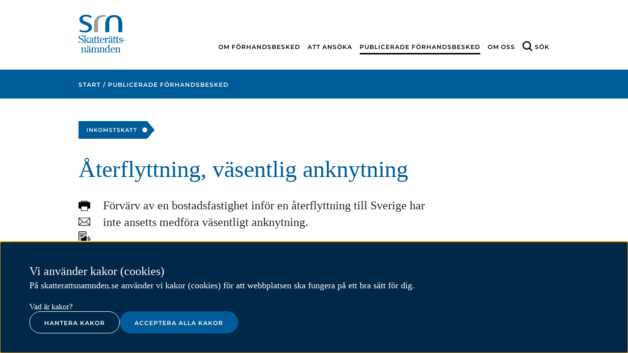

--- FILE ---
content_type: text/html;charset=UTF-8
request_url: https://skatterattsnamnden.se/publiceradeforhandsbesked/2009/aterflyttningvasentliganknytning.5.14dfc9b0163796ee3e777d3a.html
body_size: 13098
content:
<!DOCTYPE html>
<html lang="sv" class="sv-no-js sv-template-forhandsbesked">
<head>
   <meta charset="UTF-8">
   <script nonce="74dfe431-fa90-11f0-b8ff-6f6ed29924c7">(function(c){c.add('sv-js');c.remove('sv-no-js');})(document.documentElement.classList)</script>
   <title>Återflyttning, väsentlig anknytning - Skatterättsnämnden</title>
   <link rel="preload" href="/sitevision/system-resource/f2dba00964b18d675c6ac302a1696701976b3bd8783c1d510c3f7f20f9135a60/js/jquery.js" as="script">
   <link rel="preload" href="/sitevision/system-resource/f2dba00964b18d675c6ac302a1696701976b3bd8783c1d510c3f7f20f9135a60/envision/envision.js" as="script">
   <link rel="preload" href="/sitevision/system-resource/f2dba00964b18d675c6ac302a1696701976b3bd8783c1d510c3f7f20f9135a60/js/utils.js" as="script">
   <link rel="preload" href="/sitevision/system-resource/f2dba00964b18d675c6ac302a1696701976b3bd8783c1d510c3f7f20f9135a60/js/portlets.js" as="script">
               <meta name="DC.Issued" scheme="W3CDTF" content="2009-04-02">
                        <meta name="robots" content="none">
               <meta name="viewport" content="width=device-width, initial-scale=1, minimum-scale=1, shrink-to-fit=no">
   <meta name="dcterms.identifier" content="http://skatterattsnamnden.se">
   <meta name="dcterms.language" content="sv">
   <meta name="dcterms.format" content="text/html">
   <meta name="dcterms.type" content="text">
   <link rel="stylesheet" type="text/css" href="/2.7f2824581614cb166519c/1765626307813/sitevision-responsive-grids.css">
   <link rel="stylesheet" type="text/css" href="/2.7f2824581614cb166519c/1765632750899/sitevision-spacing.css">
   <link rel="stylesheet" type="text/css" href="/2.7f2824581614cb166519c/0/6966/SiteVision.css">
   <link rel="stylesheet" type="text/css" href="/sitevision/system-resource/f2dba00964b18d675c6ac302a1696701976b3bd8783c1d510c3f7f20f9135a60/css/portlets.css">
   <link rel="stylesheet" type="text/css" href="/sitevision/system-resource/f2dba00964b18d675c6ac302a1696701976b3bd8783c1d510c3f7f20f9135a60/envision/envision.css">

      <link rel="stylesheet" type="text/css" href="/2.7f2824581614cb166519c/91.7f2824581614cb1665170f/1765633078559/0/sv-template-asset.css">
         <link rel="stylesheet" type="text/css" href="/webapp-resource/5.14dfc9b0163796ee3e777d3a/360.659e468719788318db82/1750928914105/webapp-assets.css">
      <script nonce="74dfe431-fa90-11f0-b8ff-6f6ed29924c7">!function(t,e){t=t||"docReady",e=e||window;var n=[],o=!1,c=!1;function d(){if(!o){o=!0;for(var t=0;t<n.length;t++)try{n[t].fn.call(window,n[t].ctx)}catch(t){console&&console.error(t)}n=[]}}function a(){"complete"===document.readyState&&d()}e[t]=function(t,e){if("function"!=typeof t)throw new TypeError("callback for docReady(fn) must be a function");o?setTimeout(function(){t(e)},1):(n.push({fn:t,ctx:e}),"complete"===document.readyState?setTimeout(d,1):c||(document.addEventListener?(document.addEventListener("DOMContentLoaded",d,!1),window.addEventListener("load",d,!1)):(document.attachEvent("onreadystatechange",a),window.attachEvent("onload",d)),c=!0))}}("svDocReady",window);</script>
      <script src="/sitevision/system-resource/f2dba00964b18d675c6ac302a1696701976b3bd8783c1d510c3f7f20f9135a60/js/jquery.js"></script>
      <script src="/download/18.7f2824581614cb166511a08/1676463683819/bootstrap-select-sitevision-compatibilized.js"></script>
   
<link rel="canonical" href="https://skatterattsnamnden.se/publicerade-forhandsbesked/2009/2018-07-26-aterflyttning-vasentlig-anknytning">
                        <script type="application/ld+json">
[{
    "@context": "http://schema.org",
    "@type": "WebPage",
    "publisher": {
        "@type": "GovernmentOrganization",
        "name": "Skatterättsnämnden",
        "logo": "http://skatterattsnamnden.se/images/18.7f2824581614cb16651427/1530718897540/srn-logo-vertical.svg"
    },
    "datePublished": "2018-07-26T00:00:00+02:00",
    "lastReviewed": "2019-02-28T00:00:00+01:00",
    "name": "",
    "description": "Förvärv av en bostadsfastighet inför en återflyttning till Sverige har inte ansetts medföra väsentligt anknytning."              ,
        "breadcrumb": {
            "@type": "BreadcrumbList",
            "itemListElement": [
                                 {
                                                                    "@type": "ListItem",
                        "position": 1,
                        "item": {
                            "@id": "http://skatterattsnamnden.se/",
                            "@type": "WebPage",
                            "name": "Skatterättsnämnden"
                        }
                }
                    ,                                   {
                                                                    "@type": "ListItem",
                        "position": 2,
                        "item": {
                            "@id": "http://skatterattsnamnden.se/publicerade-forhandsbesked",
                            "@type": "WebPage",
                            "name": "Publicerade förhandsbesked"
                        }
                }
                                                  ]
        }
     },
{
    "@context": "http://schema.org",
    "@type": "GovernmentOrganization",
    "telephone": "010-574 79 57",
    "email": "kansliet@skatterattsnamnden.se",
    "location": {
    	  "@type": "PostalAddress",
        "streetAddress": "Karlavägen 108",
        "postOfficeBoxNumber": "Box 24144",
        "postalCode": "104 51",
        "hoursAvailable": "9–11.30 och 12.30–16"
    }
}]
</script>
   <!--<link rel="shortcut icon" href="/images/18.14dfc9b0163796ee3e77a70d/1537165058173/favicon.ico" type="image/x-icon" />-->
<link href="/webdav/files/favicon.ico" type="image/x-icon" rel="shortcut icon">
   <script>
   var _paq = _paq || [];
   var cookies = document.cookie;
   var isStatsCookiesAccepted = cookies.split(";").some(x => x.trim().match(/^cookie_consent=.*statistics/));
   //var isStatsCookiesAccepted = cookies.match( /(.*cookie_consent.*[|]statistics)/ );
   var hasMatomoCookies = cookies.indexOf("_pk_") >= 0;
   if (isStatsCookiesAccepted) {
      loadMatomo();
   } else if (hasMatomoCookies) {
		deleteMatomoCookies(cookies);
   }
   
   function loadMatomo() {
      /* tracker methods like "setCustomDimension" should be called before "trackPageView" */
      _paq.push(["setDocumentTitle", document.domain + "/" + document.title]);
      _paq.push(["setCookieDomain", "*.skatterattsnamnden.se"]);
      _paq.push(["setDomains", ["*.skatterattsnamnden.se"]]);
      _paq.push(["enableCrossDomainLinking"]);
      _paq.push(["setDoNotTrack", true]);
      _paq.push(['trackPageView']);
      _paq.push(['enableLinkTracking']);
      var u = "//matomo.skv.analys.cloud/";
      _paq.push(['setTrackerUrl', u + 'matomo.php']);
      _paq.push(['setSiteId', '12']);
      var d = document
      	, g = d.createElement('script')
      	, s = d.getElementsByTagName('script')[0];
      g.type = 'text/javascript';
      g.async = true;
      g.defer = true;
      g.src = u + 'matomo.js';
      s.parentNode.insertBefore(g, s);
   }

   function deleteMatomoCookies(cookiesStr) {
      var cookies = cookiesStr.split(";");
      for (var i = 0; i < cookies.length; i++) {
         var cookie = cookies[i].trim();
         var cookieName = cookie.split("=")[0];
         if (cookieName.indexOf("_pk_") >= 0) {
            deleteCookie(cookieName);
         }
      }
      function deleteCookie(name) {
         document.cookie = name + "= ; expires=Thu, 01 Jan 1970 00:00:00 GMT";
         document.cookie = name + "= ; domain=.skatterattsnamnden.se; expires=Thu, 01 Jan 1970 00:00:00 GMT";
      }
   }
   
</script>








   <meta name="google-site-verification" content="En_uOV5H5vax1pM01NIjimyIz0dT9uwqJXywb1T1Gck" />
   <meta http-equiv="Cache-control" content="private">
   <script nonce="74dfe431-fa90-11f0-b8ff-6f6ed29924c7">
      window.sv = window.sv || {};
      sv.UNSAFE_MAY_CHANGE_AT_ANY_GIVEN_TIME_webAppExternals = {};
      sv.PageContext = {
      pageId: '5.14dfc9b0163796ee3e777d3a',
      siteId: '2.7f2824581614cb166519c',
      userIdentityId: '',
      userIdentityReadTimeout: 0,
      userLocale: 'sv',
      dev: false,
      csrfToken: '',
      html5: true,
      useServerSideEvents: false,
      nodeIsReadOnly: true
      };
   </script>
      <script nonce="74dfe431-fa90-11f0-b8ff-6f6ed29924c7">!function(){"use strict";var t,n={},e={},i={};function r(t){return n[t]=n[t]||{instances:[],modules:{},bundle:{}},n[t]}document.querySelector("html").classList.add("js");var s={registerBootstrapData:function(t,n,i,r,s){var a,o=e[t];o||(o=e[t]={}),(a=o[i])||(a=o[i]={}),a[n]={subComponents:r,options:s}},registerInitialState:function(t,n){i[t]=n},registerApp:function(n){var e=n.applicationId,i=r(e);if(t){var s={};s[e]=i,s[e].instances=[n],t.start(s)}else i.instances.push(n)},registerModule:function(t){r(t.applicationId).modules[t.path]=t},registerBundle:function(t){r(t.applicationId).bundle=t.bundle},getRegistry:function(){return n},setAppStarter:function(n){t=n},getBootstrapData:function(t){return e[t]},getInitialState:function(t){return i[t]}};window.AppRegistry=s}();</script>
</head>
<body class=" sv-responsive  env-m-around--0">
<div style="" id="svid10_7f2824581614cb16651155" class="sv-layout"><div class="sv-layout sv-skip-spacer sv-template-portlet
" id="svid30_421f4fda1672bd6c4c3450"><div id="Hoppatillsrnskipto"><!-- Hoppa till (srn-skip-to) --></div><div class="sv-html-portlet sv-portlet sv-skip-spacer sv-template-portlet
" id="svid12_421f4fda1672bd6c4c344c"><div id="Hoppatill"><!-- Hoppa till --></div><div class="iw-skip-to">
   <a class="iw-skip-to__link" title="Gå till innehåll" id="skip-to" href="#main-content">Till innehåll</a>
</div>
</div>
</div>
<div class="sv-vertical sv-layout iw-no-js sv-template-layout" id="svid10_7f2824581614cb166511e23"><div class="sv-script-portlet sv-portlet sv-skip-spacer sv-template-portlet
" id="svid12_418d6720197cb48413956"><div id="Tabortiwnojs"><!-- Ta bort iw-no-js --></div><script nonce="74dfe431-fa90-11f0-b8ff-6f6ed29924c7" type="text/javascript">
   function iwRemoveClassName(className) {
      var element = document.getElementsByClassName(className)[0];
      element.classList.remove(className);
   }
	
   iwRemoveClassName("iw-no-js");
</script></div>
<div class="sv-vertical sv-layout sv-template-layout" id="svid10_7f2824581614cb16651156"><div class="sv-custom-module sv-iw-cookie sv-skip-spacer sv-template-portlet
" id="svid12_659e468719788318db84"><div id="Kakor"><!-- Kakor --></div><div data-cid="12.659e468719788318db84"></div><script nonce="74dfe431-fa90-11f0-b8ff-6f6ed29924c7" >AppRegistry.registerBootstrapData('12.659e468719788318db84','12.659e468719788318db84','AGNOSTIC_RENDERER');</script><script nonce="74dfe431-fa90-11f0-b8ff-6f6ed29924c7">AppRegistry.registerInitialState('12.659e468719788318db84',{"settings":{"nonce":"74dfe431-fa90-11f0-b8ff-6f6ed29924c7","placing":"bottom","statisticsCookie":"Kakor för statistik hjälper en webbplatsägare att förstå hur besökare interagerar med webbplatser genom att samla och rapportera in information anonymt.","functionalCookie":"Funktionella kakor låter en webbplats komma ihåg information som ändrar hur webbplatsen fungerar eller visas. Detta kan t.ex. vara föredraget språk eller regionen du befinner dig i.","necessaryCookie":"Nödvändiga kakor går inte att stänga av eftersom vår webbplats inte fungerar utan dessa. Nödvändiga kakor bidrar till att våra tjänster är säkra och fungerar som de ska, till exempel säker inloggning.","showIcon":false,"prefix":"srn","cookieLinkText":"Vad är kakor?","cookieLinkPage":"/om-cookies","message":"På skatterattsnamnden.se använder vi kakor (cookies) för att webbplatsen ska fungera på ett bra sätt för dig.","primaryButtonClassSuffix":"primary","secondaryButtonClassSuffix":"secondary"}});</script>
<script nonce="74dfe431-fa90-11f0-b8ff-6f6ed29924c7">AppRegistry.registerApp({applicationId:'iw-cookie|2.0.1',htmlElementId:'svid12_659e468719788318db84',route:'/',portletId:'12.659e468719788318db84',locale:'sv',defaultLocale:'en',webAppId:'iw-cookie',webAppVersion:'2.0.1',webAppAopId:'360.659e468719788318db82',webAppImportTime:'1750928914105',requiredLibs:{"react":"17.0.2"}});</script></div>
<div id="svid94_7f2824581614cb16651161"><div class="sv-vertical sv-layout sv-skip-spacer sv-template-layout" id="svid10_7f2824581614cb166511cf0"><div class="sv-layout sv-skip-spacer sv-template-portlet
" id="svid30_7f2824581614cb1665118df"><div id="Globaltmeddelandesrnglobalmessage"><!-- Globalt meddelande (srn-global-message) --></div><div class="sv-script-portlet sv-portlet sv-skip-spacer sv-template-portlet
" id="svid12_7f2824581614cb1665118d9"><div id="Globaltmeddelande"><!-- Globalt meddelande --></div>
</div>
</div>
</div>
<div class="sv-vertical sv-layout sv-template-layout" id="svid10_7f2824581614cb166511cec"><header class="sv-vertical sv-layout sv-skip-spacer sv-template-layout" id="svid10_7f2824581614cb1665116d"><div class="sv-vertical sv-layout sv-hide-sv-bp-small-screens srn-header sv-skip-spacer sv-template-layout" id="svid10_7f2824581614cb166513b6"><div class="sv-fluid-grid sv-grid-12-column sv-layout sv-skip-spacer sv-template-layout" id="svid10_7f2824581614cb16651172"><div class="sv-row sv-layout sv-skip-spacer sv-template-layout" id="svid10_7f2824581614cb16651173"><div class="sv-layout sv-skip-spacer sv-column-12 sv-template-layout" id="svid10_7f2824581614cb166511a3"><div class="sv-layout sv-skip-spacer sv-template-portlet
" id="svid30_7f2824581614cb166512a1"><div id="Loggasrnlogotype"><!-- Logga (srn-logotype) --></div><div class="sv-script-portlet sv-portlet sv-skip-spacer sv-template-portlet
" id="svid12_7f2824581614cb166511ce9"><div id="Logotyp"><!-- Logotyp --></div><a class="srn-logotype" href="/">
   <img class="srn-logotype__img" alt="Skatterättsnämnden logotyp" src="/webdav/files/System/svg/srn-logo-vertical.svg"/>
   <img class="srn-logotype__img srn-logotype__img--print" alt="Skatterättsnämnden logotyp" src="/webdav/files/System/svg/srn-logo-horizontal.svg"/>
</a></div>
</div>
<div class="sv-layout sv-template-portlet
" id="svid30_7f2824581614cb166511a4"><div id="Huvudmenysrnmainmenu"><!-- Huvudmeny (srn-main-menu) --></div><div class="sv-jcrmenu-portlet sv-portlet sv-skip-spacer sv-template-portlet
" id="svid12_7f2824581614cb166511ff"><div id="Huvudmeny"><!-- Huvudmeny --></div>
   		
      
		<nav class="srn-main-menu">
<ul class="srn-main-menu__list">
<li class="srn-main-menu__item"><a href="/om-forhandsbesked" class="srn-main-menu__link">Om förhandsbesked</a></li><li class="srn-main-menu__item"><a href="/att-ansoka" class="srn-main-menu__link">Att ansöka</a></li><li class="srn-main-menu__item"><a href="/publicerade-forhandsbesked" class="srn-main-menu__link srn-main-menu__link--active">Publicerade förhandsbesked</a></li><li class="srn-main-menu__item"><a href="/om-oss" class="srn-main-menu__link">Om oss</a></li><li class="srn-main-menu__item"><a href="#mobilsok" aria-label="Sök" class="srn-main-menu__link iw-button" data-iw-button="toggle-button" data-iw-button-controls-id="mobilsok" data-iw-button-focus-targeting="sokfalt-mobil" data-iw-button-controls-transition="slideDown">Sök</a></li>
</ul>
      </nav>
   </div>
</div>
</div>
</div>
</div>
<div class="sv-row sv-layout sv-template-layout" id="svid10_7f2824581614cb1665114d7"><div class="sv-layout sv-skip-spacer sv-template-portlet
" id="svid30_7f2824581614cb1665114d6"><div id="Sokfaltsrnsearchform"><!-- Sökfält (srn-search-form) --></div><div class="sv-searchform-portlet sv-portlet sv-skip-spacer sv-template-portlet
" id="svid12_7f2824581614cb1665114d4"><div id="Sokruta"><!-- Sökruta --></div>

                                                                                            
<script nonce="74dfe431-fa90-11f0-b8ff-6f6ed29924c7">
svDocReady(function() {
   // Queries server for a suggestion list and shows it below the search field
   $svjq("#search12_7f2824581614cb1665114d4").svAutoComplete({
      source: "/5.14dfc9b0163796ee3e777d3a/12.7f2824581614cb1665114d4.json?state=autoComplete",
      minLength: 2,
      delay: 200,
      selectedValueContainerId: ""
   });
   // Backwards compatibility for custom templates
   $svjq("#search12_7f2824581614cb1665114d4").on('focusin', function() {
      if ($svjq("#search12_7f2824581614cb1665114d4").val() == "Ange sökord") {
         $svjq("#search12_7f2824581614cb1665114d4").val("");
         return false;
      }
   });
   // Submit, blocks empty and placeholder queries
   $svjq("#search12_7f2824581614cb1665114d4button").on('click', function() {
      const qry = $svjq("#search12_7f2824581614cb1665114d4").val();
      if (qry == "" || qry == "Ange sökord") {
         return false;
      }
   });
   // Invokes the search button if user presses the enter key (needed in IE)
   $svjq("#search12_7f2824581614cb1665114d4").on('keypress', function(e) {
      if (e.which == 13) {
         $svjq("#search12_7f2824581614cb1665114d4button").trigger('focus').trigger('click');
         return false;
      }
   });
});
</script>


   

<form id="mobilsok" class="srn-search-form" method="get" action="/sokresultat">
	<div class="srn-search-form__wrapper sv-fluid-grid sv-grid-12-column sv-layout sv-skip-spacer">
      <label for="sokfalt-mobil" class="srn-search-form__label sv-visuallyhidden">Sök</label>
      <input id="sokfalt-mobil" data-iw-button-focus-target="sokfalt-mobil" class="srn-search-form__field" type="text" name="query" placeholder="Sökord" value="" autocomplete="off" />
      <button id="search12_7f2824581614cb1665114d4button" type="submit" class="srn-search-form__button">Sök</button>
	</div>
</form>
</div>
</div>
</div>
<div class="sv-vertical sv-layout sv-template-layout" id="svid10_7f2824581614cb166513d6"><div class="sv-layout sv-skip-spacer sv-template-portlet
" id="svid30_7f2824581614cb166513e3"><div id="Stickymenysrnstickymenu"><!-- Sticky meny (srn-sticky-menu) --></div><div class="sv-jcrmenu-portlet sv-portlet sv-skip-spacer sv-template-portlet
" id="svid12_7f2824581614cb166513dd"><div id="Stickymeny"><!-- Sticky meny --></div>
   		
      
		<nav class="srn-sticky-menu">
         <div class="sv-fluid-grid sv-grid-12-column sv-layout">
            <a class="srn-sticky-menu__logotype" href="/"><img alt="Skatterättsnämnden logotyp" class="srn-sticky-menu__logotype-img" src="/webdav/files/System/svg/srn-white-logo.svg"/></a>
            <ul class="srn-sticky-menu__list">
                                             
                                       
                                    <li class="srn-sticky-menu__item"><a href="/om-forhandsbesked" class="srn-sticky-menu__link">Om förhandsbesked</a></li>
                                                            
                                       
                                    <li class="srn-sticky-menu__item"><a href="/att-ansoka" class="srn-sticky-menu__link">Att ansöka</a></li>
                                                            
                                       
                                    <li class="srn-sticky-menu__item"><a href="/publicerade-forhandsbesked" class="srn-sticky-menu__link srn-sticky-menu__link--active">Publicerade förhandsbesked</a></li>
                                                            
                                       
                                    <li class="srn-sticky-menu__item"><a href="/om-oss" class="srn-sticky-menu__link">Om oss</a></li>
                                       </ul>
         </div>
      </nav>
   </div>
</div>
</div>
</div>
<div class="sv-vertical sv-layout sv-visible-sv-bp-small-screens srn-header sv-template-layout" id="svid10_7f2824581614cb16651473"><div class="sv-layout sv-skip-spacer sv-template-portlet
" id="svid30_7f2824581614cb16651196b"><div id="Mobilmenysrnmobilemenubutton"><!-- Mobilmeny (srn-mobile-menu-button) --></div><div class="sv-script-portlet sv-portlet sv-skip-spacer sv-template-portlet
" id="svid12_7f2824581614cb166511cf2"><div id="Mobilmeny"><!-- Mobilmeny --></div><div class="srn-mobile-menu">
   <div class="srn-mobile-menu__logotype srn-mobile-menu__logotype--mobile">
      <a class="srn-mobile-menu__logotype-link" href="/">
         <img class="srn-mobile-menu__logotype-img" alt="Skatterättsnämnden logotyp" src="/webdav/files/System/svg/srn-logo-horizontal.svg"/>
      </a>
	</div>
   <div class="srn-mobile-menu__logotype srn-mobile-menu__logotype--tablet">
      <a class="srn-mobile-menu__logotype-link" href="/">
      	<img class="srn-mobile-menu__logotype-img" alt="Skatterättsnämnden logotyp" src="/webdav/files/System/svg/srn-logo-vertical.svg"/>
      </a>
   </div>
   <a href="#_MobilSok" aria-label="Sök på webbplatsen i mobilvy" class="srn-mobile-menu__search-button iw-button" data-iw-button="toggle-button" data-iw-button-controls-id="_MobilSok" data-iw-button-controls-transition="slideDown"><span class="srn-mobile-menu__search-button-text">Sök</span></a>
   <a href="#_Mobilmeny" class="srn-mobile-menu__navigation-button iw-button" data-iw-button="toggle-button" data-iw-button-controls-id="_Mobilmeny" data-iw-button-controls-transition="slideDown"><span class="srn-mobile-menu__navigation-button-text">Meny</span></a>
</div></div>
</div>
<div class="sv-layout sv-template-portlet
" id="svid30_7f2824581614cb166511978"><div id="Sokrutasrnsearchformmobile"><!-- Sökruta (srn-search-form-mobile) --></div><div class="sv-searchform-portlet sv-portlet sv-skip-spacer sv-template-portlet
" id="svid12_7f2824581614cb166511c9f"><div id="Sokruta-0"><!-- Sökruta --></div>

                                                                                            
<script nonce="74dfe431-fa90-11f0-b8ff-6f6ed29924c7">
svDocReady(function() {
   // Queries server for a suggestion list and shows it below the search field
   $svjq("#search12_7f2824581614cb166511c9f").svAutoComplete({
      source: "/5.14dfc9b0163796ee3e777d3a/12.7f2824581614cb166511c9f.json?state=autoComplete",
      minLength: 2,
      delay: 200,
      selectedValueContainerId: ""
   });
   // Backwards compatibility for custom templates
   $svjq("#search12_7f2824581614cb166511c9f").on('focusin', function() {
      if ($svjq("#search12_7f2824581614cb166511c9f").val() == "Ange sökord") {
         $svjq("#search12_7f2824581614cb166511c9f").val("");
         return false;
      }
   });
   // Submit, blocks empty and placeholder queries
   $svjq("#search12_7f2824581614cb166511c9fbutton").on('click', function() {
      const qry = $svjq("#search12_7f2824581614cb166511c9f").val();
      if (qry == "" || qry == "Ange sökord") {
         return false;
      }
   });
   // Invokes the search button if user presses the enter key (needed in IE)
   $svjq("#search12_7f2824581614cb166511c9f").on('keypress', function(e) {
      if (e.which == 13) {
         $svjq("#search12_7f2824581614cb166511c9fbutton").trigger('focus').trigger('click');
         return false;
      }
   });
});
</script>


   
<div class="srn-mobile-search-form" id="_MobilSok">
   <div class="srn-mobile-search-form__header">
      <span id="_Close"></span>
      <a class="srn-mobile-search-form__close-button iw-button"
         data-iw-button="close-button"
         data-iw-button-controls-id="_MobilSok"
         data-iw-button-controls-transition-close="slideUp"
         data-iw-button-transition-duration="200"
         href="#_Close">
         <span class="srn-mobile-search-form__close-button-text">Stäng</span>
      </a>
   </div>
   <div class="srn-mobile-search-form__form">
      <form method="get" action="/sokresultat" class="sv-nomargin">
         <label class="sv-visuallyhidden" for="search12_7f2824581614cb166511c9f">Sökfält för mobil</label>
         <input type="text" id="search12_7f2824581614cb166511c9f" name="query" data-iw-button-focus-target="srn-mobile-search-query-field" class="srn-mobile-search-form__query-field" placeholder="Skriv sökord.."/>
         <button type="submit" id="search12_7f2824581614cb166511c9fbutton" class="srn-mobile-search-form__search-button">Sök</button>
      </form>
   </div>
</div></div>
</div>
<div class="sv-layout sv-template-portlet
" id="svid30_7f2824581614cb16651475"><div id="Mobilnavigationsrnmobilenavigation"><!-- Mobilnavigation (srn-mobile-navigation) --></div><div class="sv-custom-module sv-skip-spacer sv-template-portlet
" id="svid12_7f2824581614cb166511b12"><div id="Navigationsmenymobil"><!-- Navigationsmeny mobil --></div><div class="sv-script-portlet sv-portlet sv-skip-spacer sv-template-portlet
"><div id="_Mobilmeny" class="srn-mobile-navigation">
<div class="srn-mobile-navigation__header">     <span id="_CloseMenu"></span>     <a class="srn-mobile-navigation__close-button iw-button"  aria-label="Stäng meny"  data-iw-button="close-button" data-iw-button-controls-id="_Mobilmeny"         data-iw-button-controls-transition-close="slideUp" data-iw-button-transition-duration="200" href="#_CloseMenu">         <span class="srn-mobile-navigation__close-button-text">Stäng</span>     </a> </div>
<div class="srn-mobile-navigation__container">
<ul id="navigation-tree_" class="iw-show-on-no-js srn-mobile-navigation__list srn-mobile-navigation__list-1 srn-mobile-navigation__list--expanded">
<li class="srn-mobile-navigation__item srn-mobile-navigation__item-1">
<div class="srn-mobile-navigation__link-wrapper srn-mobile-navigation__link-wrapper-1">
<a role="button" href="/om-forhandsbesked" class="srn-mobile-navigation__link srn-mobile-navigation__link-1 srn-mobile-navigation__page-link" aria-pressed="false" aria-expanded="false">
<span class="srn-mobile-navigation__link-text">Om förhandsbesked</span></a>
<a href="#" role="button" class="srn-mobile-navigation__expander srn-mobile-navigation__expander-icon" aria-pressed="false" aria-expanded="false" aria-controls="tree-navigation_4_7f2824581614cb16651200">
<span class="srn-mobile-navigation__expander-icon-image"></span>
<span class="sv-visuallyhidden">Öppna</span>
</a>
</div>
<ul id="tree-navigation_4_7f2824581614cb16651200" class="iw-show-on-no-js srn-mobile-navigation__list srn-mobile-navigation__list-2">
<li class="srn-mobile-navigation__item srn-mobile-navigation__item-2">
<div class="srn-mobile-navigation__link-wrapper srn-mobile-navigation__link-wrapper-2">
<a role="button" href="/om-forhandsbesked/publicerade-forhandsbesked" class="srn-mobile-navigation__link srn-mobile-navigation__link-2 srn-mobile-navigation__page-link" aria-pressed="false" aria-expanded="false">
<span class="srn-mobile-navigation__link-text">Publicerade förhandsbesked</span></a>
</div>
</li>
<li class="srn-mobile-navigation__item srn-mobile-navigation__item-2">
<div class="srn-mobile-navigation__link-wrapper srn-mobile-navigation__link-wrapper-2">
<a role="button" href="/om-forhandsbesked/sekretess" class="srn-mobile-navigation__link srn-mobile-navigation__link-2 srn-mobile-navigation__page-link" aria-pressed="false" aria-expanded="false">
<span class="srn-mobile-navigation__link-text">Sekretess</span></a>
</div>
</li>
<li class="srn-mobile-navigation__item srn-mobile-navigation__item-2">
<div class="srn-mobile-navigation__link-wrapper srn-mobile-navigation__link-wrapper-2">
<a role="button" href="/om-forhandsbesked/att-overklaga" class="srn-mobile-navigation__link srn-mobile-navigation__link-2 srn-mobile-navigation__page-link" aria-pressed="false" aria-expanded="false">
<span class="srn-mobile-navigation__link-text">Att överklaga</span></a>
</div>
</li>
<li class="srn-mobile-navigation__item srn-mobile-navigation__item-2">
<div class="srn-mobile-navigation__link-wrapper srn-mobile-navigation__link-wrapper-2">
<a role="button" href="/om-forhandsbesked/vilka-skatter-kan-ett-forhandsbesked-galla" class="srn-mobile-navigation__link srn-mobile-navigation__link-2 srn-mobile-navigation__page-link" aria-pressed="false" aria-expanded="false">
<span class="srn-mobile-navigation__link-text">Vilka skatter kan ett förhandsbesked gälla?</span></a>
</div>
</li>
<li class="srn-mobile-navigation__item srn-mobile-navigation__item-2">
<div class="srn-mobile-navigation__link-wrapper srn-mobile-navigation__link-wrapper-2">
<a role="button" href="/om-forhandsbesked/sarskilda-upplysningar-till-skatteverket" class="srn-mobile-navigation__link srn-mobile-navigation__link-2 srn-mobile-navigation__page-link" aria-pressed="false" aria-expanded="false">
<span class="srn-mobile-navigation__link-text">Särskilda upplysningar till Skatteverket</span></a>
</div>
</li>
</ul>
</li>
<li class="srn-mobile-navigation__item srn-mobile-navigation__item-1">
<div class="srn-mobile-navigation__link-wrapper srn-mobile-navigation__link-wrapper-1">
<a role="button" href="/att-ansoka" class="srn-mobile-navigation__link srn-mobile-navigation__link-1 srn-mobile-navigation__page-link" aria-pressed="false" aria-expanded="false">
<span class="srn-mobile-navigation__link-text">Att ansöka</span></a>
<a href="#" role="button" class="srn-mobile-navigation__expander srn-mobile-navigation__expander-icon" aria-pressed="false" aria-expanded="false" aria-controls="tree-navigation_4_7f2824581614cb166511cd">
<span class="srn-mobile-navigation__expander-icon-image"></span>
<span class="sv-visuallyhidden">Öppna</span>
</a>
</div>
<ul id="tree-navigation_4_7f2824581614cb166511cd" class="iw-show-on-no-js srn-mobile-navigation__list srn-mobile-navigation__list-2">
<li class="srn-mobile-navigation__item srn-mobile-navigation__item-2">
<div class="srn-mobile-navigation__link-wrapper srn-mobile-navigation__link-wrapper-2">
<a role="button" href="/att-ansoka/att-utforma-en-ansokan" class="srn-mobile-navigation__link srn-mobile-navigation__link-2 srn-mobile-navigation__page-link" aria-pressed="false" aria-expanded="false">
<span class="srn-mobile-navigation__link-text">Att utforma en ansökan</span></a>
</div>
</li>
<li class="srn-mobile-navigation__item srn-mobile-navigation__item-2">
<div class="srn-mobile-navigation__link-wrapper srn-mobile-navigation__link-wrapper-2">
<a role="button" href="/att-ansoka/avgift" class="srn-mobile-navigation__link srn-mobile-navigation__link-2 srn-mobile-navigation__page-link" aria-pressed="false" aria-expanded="false">
<span class="srn-mobile-navigation__link-text">Avgift</span></a>
</div>
</li>
<li class="srn-mobile-navigation__item srn-mobile-navigation__item-2">
<div class="srn-mobile-navigation__link-wrapper srn-mobile-navigation__link-wrapper-2">
<a role="button" href="/att-ansoka/allmanna-ombudet" class="srn-mobile-navigation__link srn-mobile-navigation__link-2 srn-mobile-navigation__page-link" aria-pressed="false" aria-expanded="false">
<span class="srn-mobile-navigation__link-text">Allmänna ombudet</span></a>
</div>
</li>
</ul>
</li>
<li class="srn-mobile-navigation__item srn-mobile-navigation__item-1">
<div class="srn-mobile-navigation__link-wrapper srn-mobile-navigation__link-wrapper-1">
<a role="button" href="/publicerade-forhandsbesked" class="srn-mobile-navigation__link srn-mobile-navigation__link-1 srn-mobile-navigation__page-link" aria-pressed="false" aria-expanded="false">
<span class="srn-mobile-navigation__link-text">Publicerade förhandsbesked</span></a>
</div>
</li>
<li class="srn-mobile-navigation__item srn-mobile-navigation__item-1">
<div class="srn-mobile-navigation__link-wrapper srn-mobile-navigation__link-wrapper-1">
<a role="button" href="/om-oss" class="srn-mobile-navigation__link srn-mobile-navigation__link-1 srn-mobile-navigation__page-link" aria-pressed="false" aria-expanded="false">
<span class="srn-mobile-navigation__link-text">Om oss</span></a>
<a href="#" role="button" class="srn-mobile-navigation__expander srn-mobile-navigation__expander-icon" aria-pressed="false" aria-expanded="false" aria-controls="tree-navigation_4_7f2824581614cb1665121a">
<span class="srn-mobile-navigation__expander-icon-image"></span>
<span class="sv-visuallyhidden">Öppna</span>
</a>
</div>
<ul id="tree-navigation_4_7f2824581614cb1665121a" class="iw-show-on-no-js srn-mobile-navigation__list srn-mobile-navigation__list-2">
<li class="srn-mobile-navigation__item srn-mobile-navigation__item-2">
<div class="srn-mobile-navigation__link-wrapper srn-mobile-navigation__link-wrapper-2">
<a role="button" href="/om-oss/skatterattsnamnden" class="srn-mobile-navigation__link srn-mobile-navigation__link-2 srn-mobile-navigation__page-link" aria-pressed="false" aria-expanded="false">
<span class="srn-mobile-navigation__link-text">Skatterättsnämnden</span></a>
</div>
</li>
<li class="srn-mobile-navigation__item srn-mobile-navigation__item-2">
<div class="srn-mobile-navigation__link-wrapper srn-mobile-navigation__link-wrapper-2">
<a role="button" href="/om-oss/kansliet" class="srn-mobile-navigation__link srn-mobile-navigation__link-2 srn-mobile-navigation__page-link" aria-pressed="false" aria-expanded="false">
<span class="srn-mobile-navigation__link-text">Kansliet</span></a>
</div>
</li>
<li class="srn-mobile-navigation__item srn-mobile-navigation__item-2">
<div class="srn-mobile-navigation__link-wrapper srn-mobile-navigation__link-wrapper-2">
<a role="button" href="/om-oss/kontaktuppgifter" class="srn-mobile-navigation__link srn-mobile-navigation__link-2 srn-mobile-navigation__page-link" aria-pressed="false" aria-expanded="false">
<span class="srn-mobile-navigation__link-text">Kontaktuppgifter</span></a>
</div>
</li>
<li class="srn-mobile-navigation__item srn-mobile-navigation__item-2">
<div class="srn-mobile-navigation__link-wrapper srn-mobile-navigation__link-wrapper-2">
<a role="button" href="/om-oss/om-personuppgifter" class="srn-mobile-navigation__link srn-mobile-navigation__link-2 srn-mobile-navigation__page-link" aria-pressed="false" aria-expanded="false">
<span class="srn-mobile-navigation__link-text">Om personuppgifter</span></a>
</div>
</li>
<li class="srn-mobile-navigation__item srn-mobile-navigation__item-2">
<div class="srn-mobile-navigation__link-wrapper srn-mobile-navigation__link-wrapper-2">
<a role="button" href="/om-oss/tillganglighetsredogorelse" class="srn-mobile-navigation__link srn-mobile-navigation__link-2 srn-mobile-navigation__page-link" aria-pressed="false" aria-expanded="false">
<span class="srn-mobile-navigation__link-text">Tillgänglighetsredogörelse</span></a>
</div>
</li>
<li class="srn-mobile-navigation__item srn-mobile-navigation__item-2">
<div class="srn-mobile-navigation__link-wrapper srn-mobile-navigation__link-wrapper-2">
<a role="button" href="/om-oss/historik" class="srn-mobile-navigation__link srn-mobile-navigation__link-2 srn-mobile-navigation__page-link" aria-pressed="false" aria-expanded="false">
<span class="srn-mobile-navigation__link-text">Historik</span></a>
</div>
</li>
<li class="srn-mobile-navigation__item srn-mobile-navigation__item-2">
<div class="srn-mobile-navigation__link-wrapper srn-mobile-navigation__link-wrapper-2">
<a role="button" href="/om-oss/hemstallan-om-utredning" class="srn-mobile-navigation__link srn-mobile-navigation__link-2 srn-mobile-navigation__page-link" aria-pressed="false" aria-expanded="false">
<span class="srn-mobile-navigation__link-text">Hemställan om utredning</span></a>
</div>
</li>
<li class="srn-mobile-navigation__item srn-mobile-navigation__item-2">
<div class="srn-mobile-navigation__link-wrapper srn-mobile-navigation__link-wrapper-2">
<a role="button" href="/om-oss/nyhet---problem-med-sokfunktionen" class="srn-mobile-navigation__link srn-mobile-navigation__link-2 srn-mobile-navigation__page-link" aria-pressed="false" aria-expanded="false">
<span class="srn-mobile-navigation__link-text">Nyhet - problem med sökfunktionen</span></a>
</div>
</li>
</ul>
</li>
<li class="srn-mobile-navigation__item srn-mobile-navigation__item-1">
<div class="srn-mobile-navigation__link-wrapper srn-mobile-navigation__link-wrapper-1">
<a role="button" href="/om-cookies" class="srn-mobile-navigation__link srn-mobile-navigation__link-1 srn-mobile-navigation__page-link" aria-pressed="false" aria-expanded="false">
<span class="srn-mobile-navigation__link-text">Om cookies</span></a>
</div>
</li>
</ul>
</div>
</div>
</div>
<div class="sv-script-portlet sv-portlet sv-template-portlet
">
<script type="text/javascript">
  var currentPageURI = "/publicerade-forhandsbesked/2009/2018-07-26-aterflyttning-vasentlig-anknytning";
</script></div>
</div>
</div>
</div>
</header>
</div>
<main class="sv-vertical sv-layout sv-template-layout" id="svid10_7f2824581614cb16651176"><div class="sv-vertical sv-layout rs_content sv-skip-spacer sv-template-layout" id="svid10_7f2824581614cb1665116e"><div id="svid94_7f2824581614cb16651192"><div class="sv-vertical sv-layout sv-skip-spacer sv-template-layout" id="svid10_7f2824581614cb16651244"><div id="svid94_7f2824581614cb16651719"><div class="sv-vertical sv-layout srn-breadcrumbs-container sv-skip-spacer sv-template-layout" id="svid10_7f2824581614cb166511b4c"><div class="sv-fluid-grid sv-grid-12-column sv-layout sv-skip-spacer sv-template-layout" id="svid10_7f2824581614cb166511b4d"><div class="sv-layout sv-skip-spacer sv-template-portlet
" id="svid30_7f2824581614cb166511b4e"><div id="Brodsmulorsrnbreadcrumbs"><!-- Brödsmulor (srn-breadcrumbs) --></div><div class="sv-vertical sv-layout rs_skip sv-skip-spacer sv-template-layout" id="svid10_14dfc9b0163796ee3e77a9fd"><div class="sv-multilevellink-portlet sv-portlet sv-skip-spacer sv-template-portlet
" id="svid12_7f2824581614cb166511cb"><div id="Brodsmulordesktop"><!-- Brödsmulor (desktop) --></div><ul class="srn-breadcrumbs">
        <li class="srn-breadcrumbs__item">
                         
                  
          <a href="/" class="srn-breadcrumbs__link">Start</a>
             </li>
        <li class="srn-breadcrumbs__item">
                         
                  
          <a href="/publicerade-forhandsbesked" class="srn-breadcrumbs__link">Publicerade förhandsbesked</a>
             </li>
   </ul></div>
<div class="sv-script-portlet sv-portlet sv-template-portlet
" id="svid12_7f2824581614cb166511b63"><div id="Brodsmulorsmallscreen"><!-- Brödsmulor (smallscreen) --></div><div class="srn-breadcrumbs-mobile">
	<a href="/publicerade-forhandsbesked" aria-label="Tillbaka till Publicerade förhandsbesked" class="srn-breadcrumbs-mobile__link"><span class="srn-breadcrumbs-mobile__link-text">Publicerade förhandsbesked</span></a>
</div></div>
</div>
</div>
</div>
</div>
<div class="sv-layout sv-template-portlet
" id="svid30_243c5f7185100cf1533ad"><div id="Huvudinnehallstart"><!-- Huvudinnehåll start --></div><div class="sv-html-portlet sv-portlet sv-skip-spacer sv-template-portlet
" id="svid12_421f4fda1672bd6c4c363b"><div id="HTML"><!-- HTML --></div><span tabindex="-1" id="main-content"></span></div>
</div>
</div></div>
<div class="sv-fluid-grid sv-grid-12-column sv-layout srn-content-wrapper sv-template-layout" id="svid10_7f2824581614cb16651179"><div class="sv-layout sv-skip-spacer sv-template-portlet
" id="svid30_243c5f7185100cf153359"><div id="Readspeakerspelare"><!-- Readspeaker spelare --></div><div class="sv-script-portlet sv-portlet sv-skip-spacer sv-template-portlet
" id="svid12_243c5f7185100cf153358"><div id="Skript"><!-- Skript --></div><div id="readspeaker-player-container" style="display: none;">
   <div id="readspeaker_button1" class="rs_skip rsbtn rs_preserve">
      <a rel="nofollow" class="rsbtn_play" data-iw-button-focus-target="readspeaker-player" accesskey="L" title="Lyssna p&aring; sidans text med ReadSpeaker webReader" href="//app-eu.readspeaker.com/cgi-bin/rsent?customerid=5512&amp;lang=sv&amp;voice=Maja&amp;readclass=rs_content&amp;url=http%3A%2F%2Fskatterattsnamnden.se%2Fpublicerade-forhandsbesked%2F2009%2F2018-07-26-aterflyttning-vasentlig-anknytning" aria-expanded="false">
         <span class="rsbtn_left rsimg rspart"><span class="rsbtn_text"><span>Starta spelaren</span></span></span>
         <span class="rsbtn_right rsimg rsplay rspart"></span>
      </a>
   </div>
</div></div>
</div>
<div class="sv-row sv-layout sv-template-layout" id="svid10_7f2824581614cb16651193"><div class="sv-layout srn-content-column sv-skip-spacer sv-column-9 sv-template-layout" id="svid10_7f2824581614cb16651194"><div class="sv-row sv-layout sv-skip-spacer sv-template-layout" id="svid10_7f2824581614cb16651403"><div class="sv-vertical sv-layout sv-skip-spacer sv-template-layout" id="svid10_7f2824581614cb16651406"><div id="svid94_7f2824581614cb1665171a"><div class="sv-vertical sv-layout sv-skip-spacer sv-template-layout" id="svid10_7f2824581614cb1665175f"><div class="sv-script-portlet sv-portlet sv-skip-spacer sv-template-portlet
" id="svid12_7f2824581614cb1665176c"><div id="Skatteomraden"><!-- Skatteområden --></div>   <div class="post-tags">
      <ul class="post-tags__list">
                  	<li class="post-tags__item"><span class="post-tags__link">Inkomstskatt<span class="post-tags__icon"></span></span></li>
      	      </ul>
   </div>
</div>
</div>
<div class="sv-vertical sv-layout sv-template-layout" id="svid10_7f2824581614cb1665171b"><div id="svid94_14dfc9b0163796ee3e777d41" class="pagecontent sv-layout"><div id="Rubrik"><!-- Rubrik --></div><div class="sv-text-portlet sv-use-margins sv-skip-spacer" id="svid12_14dfc9b0163796ee3e777d42"><div id="Rubrik-0"><!-- Rubrik --></div><div class="sv-text-portlet-content"><h1 class="srn-heading-1" id="h-Aterflyttningvasentliganknytning">Återflyttning, väsentlig anknytning</h1></div></div>
</div></div>
</div></div>
</div>
<div class="sv-layout sv-template-portlet
" id="svid30_4ae702321638bb814aad8"><div id="Readspeakersrnreadspeaker"><!-- Readspeaker (srn-readspeaker) --></div><div class="sv-html-portlet sv-portlet sv-skip-spacer sv-template-portlet
" id="svid12_4ae702321638bb814aad7"><div id="HTML-0"><!-- HTML --></div><div class="srn-readspeaker">
	<div id="readspeaker_player" class="rs_preserve rs_skip"></div>
</div></div>
</div>
<div class="sv-row sv-layout sv-template-layout" id="svid10_7f2824581614cb16651400"><div class="sv-vertical sv-layout srn-tool-column sv-skip-spacer sv-template-layout" id="svid10_4ae702321638bb814aab6"><div class="sv-layout sv-skip-spacer sv-template-portlet
" id="svid30_7f2824581614cb16651271"><div id="Verktygsfaltsrntools"><!-- Verktygsfält (srn-tools) --></div><div class="sv-script-portlet sv-portlet sv-skip-spacer sv-template-portlet
" id="svid12_14dfc9b0163796ee3e77a1e1"><div id="Verktygsfalt"><!-- Verktygsfält --></div><div class="srn-tools rs_skip">
	<a class="srn-tools__print" href="#" role="button"><span class="sv-visuallyhidden">Skriv ut</span></a>
	<a class="srn-tools__mail" href="mailto:&subject=%C3%85terflyttning%2C%20v%C3%A4sentlig%20anknytning&body=L%C3%A4nk%20till%20sidan:%20http://skatterattsnamnden.se/publicerade-forhandsbesked/2009/2018-07-26-aterflyttning-vasentlig-anknytning" title="Dela sidan"><span class="sv-visuallyhidden">Dela sidan</span></a>
	<a href="#"
      id="readspeaker-button"
		class="srn-tools__readspeaker rs_skip rs_preserve"
      title="Lyssna"
      data-iw-button="toggle-button"
      data-iw-button-controls-id="readspeaker-player-container"
      data-iw-button-controls-transition="slideDown"
      data-iw-button-focus-targeting="readspeaker-player"></a>
</div>
<script nonce="74dfe431-fa90-11f0-b8ff-6f6ed29924c7">
   for (const element of document.getElementsByClassName("srn-tools__print")) {
      element.addEventListener('click', (event) => {
         event.preventDefault();
         window.print();
      });
   }
</script></div>
</div>
</div>
<div class="sv-vertical sv-layout srn-content-column sv-template-layout" id="svid10_7f2824581614cb166511a6"><div id="svid94_7f2824581614cb1665171c"><div class="sv-vertical sv-layout sv-skip-spacer sv-template-layout" id="svid10_7f2824581614cb1665171d"><div id="svid94_14dfc9b0163796ee3e777d43" class="pagecontent sv-layout"><div id="Ingress"><!-- Ingress --></div><div class="sv-text-portlet sv-use-margins sv-skip-spacer" id="svid12_14dfc9b0163796ee3e777d44"><div id="Ingress-0"><!-- Ingress --></div><div class="sv-text-portlet-content"><p class="srn-lead">Förvärv av en bostadsfastighet inför en återflyttning till Sverige har inte ansetts medföra väsentligt anknytning.</p></div></div>
</div></div>
<div class="sv-vertical sv-layout sv-template-layout" id="svid10_7f2824581614cb16651728"><div class="sv-script-portlet sv-portlet sv-skip-spacer sv-template-portlet
" id="svid12_7f2824581614cb16651754"><div id="Tabell"><!-- Tabell --></div><dl class="srn-description-list">
         <dt class="srn-description-list__term">Diarienummer</dt>
      <dd class="srn-description-list__desc">
                                 	9-09/D
                           </dd>
         <dt class="srn-description-list__term">Meddelandedatum</dt>
      <dd class="srn-description-list__desc">
                                 	2009-04-02
                           </dd>
         <dt class="srn-description-list__term">Lagrum</dt>
      <dd class="srn-description-list__desc">
                     <ul>
                              	<li>3 kap. 3 § jämfört med 3 kap. 7 § inkomstskattelagen (1999:1229)</li>
                           </ul>
               </dd>
         <dt class="srn-description-list__term">Sökande</dt>
      <dd class="srn-description-list__desc">
                                 	A
                           </dd>
         <dt class="srn-description-list__term">Motpart</dt>
      <dd class="srn-description-list__desc">
                                 	Skatteverket
                           </dd>
         <dt class="srn-description-list__term">Har överklagats?</dt>
      <dd class="srn-description-list__desc">
                                 	Nej
                           </dd>
   </dl></div>
</div>
<div class="sv-vertical sv-layout sv-template-layout" id="svid10_7f2824581614cb1665171e"><div id="svid94_14dfc9b0163796ee3e777d45" class="pagecontent sv-layout"><div id="Innehall"><!-- Innehåll --></div><div class="sv-vertical sv-layout sv-skip-spacer" id="svid10_14dfc9b0163796ee3e777d46"><div class="sv-text-portlet sv-use-margins sv-skip-spacer" id="svid12_14dfc9b0163796ee3e777d47"><div id="Forhandsbeskedrubrik"><!-- Förhandsbesked rubrik --></div><div class="sv-text-portlet-content"><h2 class="srn-heading-2" id="h-Forhandsbesked">Förhandsbesked</h2></div></div>
<div class="sv-text-portlet sv-use-margins" id="svid12_14dfc9b0163796ee3e777d48"><div id="Besked"><!-- Besked --></div><div class="sv-text-portlet-content"><p class="srn-paragraph">Den omständigheten att A förvärvar en bostadsfastighet i Sverige innebär inte att han före flyttningen hit ska anses obegränsat skattskyldig här enligt bestämmelserna i 3 kap. 3 § jämfört med 7 § inkomstskattelagen (1999:1229).</p></div></div>
</div>
<div class="sv-vertical sv-layout" id="svid10_14dfc9b0163796ee3e777d49"><div class="sv-text-portlet sv-use-margins sv-skip-spacer" id="svid12_14dfc9b0163796ee3e777d4a"><div id="Bakgrundrubrik"><!-- Bakgrund rubrik --></div><div class="sv-text-portlet-content"><h2 class="srn-heading-2" id="h-Motivering">Motivering</h2></div></div>
<div class="sv-vertical sv-layout" id="svid10_14dfc9b0163796ee3e777d4b"><div class="sv-text-portlet sv-use-margins sv-skip-spacer" id="svid12_14dfc9b0163796ee3e777d4c"><div id="Omstandigheternaiamnetrubrik"><!-- Omständigheterna i ämnet rubrik --></div><div class="sv-text-portlet-content"><p class="srn-paragraph"><span>A är sedan juni 2007 bosatt i Storbritannien tillsammans med sin familj. Han flyttade till Sverige under år 2002 efter att under flera års tid ha varit bosatt och verksam i USA. Han har inga andra anknytningsfaktorer till Sverige än sitt medborgarskap och ett fritidshus med permanentstandard.</span></p><p class="srn-paragraph"><span>Ansökan är föranledd av att han avser att förvärva en permanentbostad i form av ett bostadsarrende (...) i Stockholm. Tillträdet kommer att ske i januari 2010. Bostaden ska genomgå en omfattande renovering som beräknas ta ca sex månader. Med hänsyn härtill och till barnens skolgång aktualiseras en återflyttning till Sverige tidigast under juli 2010.</span></p><p class="srn-paragraph"><span>A vill veta om han genom förvärvet av bostadsfastigheten får väsentlig anknytning hit.</span></p><p class="srn-paragraph"><span>Skatterättsnämnden anser i likhet med Skatteverket att den ytterligare anknytning till Sverige som förvärvet av bostadsfastigheten innebär inte medför att A får en sådan väsentlig anknytning hit som avses i de i beskedet nämnda bestämmelserna.</span></p><p class="srn-paragraph"><span><strong>Beslutande</strong></span><span>: André, ordf., Svanberg, Diurson, Gäverth, Påhlsson, Sjökvist, Werkell</span><br><span><strong>Sekreterare, tillika föredragande</strong></span><span>: Gilbe</span></p></div></div>
</div>
</div>
</div></div>
<div class="sv-vertical sv-layout sv-template-layout" id="svid10_7f2824581614cb1665171f"><div class="sv-layout sv-skip-spacer sv-template-portlet
" id="svid30_7f2824581614cb16651720"><div id="Relateratsrnrelated"><!-- Relaterat (srn-related) --></div><div class="sv-related-portlet sv-portlet sv-skip-spacer sv-template-portlet
" id="svid12_7f2824581614cb1665134a"><div id="Relaterat"><!-- Relaterat --></div>
</div>
</div>
</div>
</div></div>
</div>
</div>
<div class="sv-layout srn-side-column sv-column-3 sv-template-layout" id="svid10_7f2824581614cb16651195"><div class="sv-vertical sv-layout sv-skip-spacer sv-template-layout" id="svid10_7f2824581614cb16651708"><div id="svid94_7f2824581614cb16651721"></div></div>
</div>
</div>
<div class="sv-row sv-layout sv-template-layout" id="svid10_7f2824581614cb1665176e"><div class="sv-vertical sv-layout sv-skip-spacer sv-template-layout" id="svid10_7f2824581614cb16651772"><div id="svid94_7f2824581614cb16651775"><div class="sv-script-portlet sv-portlet srn-forhandsbesked-listothers sv-skip-spacer sv-template-portlet
" id="svid12_7f2824581614cb166511cf4"><div id="Andraforhandsbeskedsrnforhandsbeskedlistothers"><!-- Andra förhandsbesked (srn-forhandsbesked-listothers) --></div>   <h3 class="srn-forhandsbesked-more-header">Senaste förhandsbesked inom Inkomstskatt</h3>
   <div class="srn-article-list">
      
         <article role="article" class="srn-article-list__item">
            <section>
               <span class="srn-article-list__section-date">2025-11-21</span>
                                  <span class="srn-article-list__section-separator">|</span>
                   <a href="/publicerade-forhandsbesked?category=Inkomstskatt" class="srn-article-list__section-link">Inkomstskatt</a>
                           </section>
            <header>
               <a href="/publicerade-forhandsbesked/2025/2025-11-26-omstrukturering-skatteflykt" class="srn-article-list__link" aria-label="Omstrukturering, skatteflykt(Dnr 19-25/D) Fråga om två olika förfaranden som genomförs i syfte att överföra vinstmedel mellan två bolag föranleder utdelningsbeskattning av aktieägaren med tillämpning av verklig innebörd eller skatteflyktslagen.">
                  <!-- <h1 class="srn-heading-1 srn-heading-1--article">Omstrukturering, skatteflykt</h1> -->
                  <div class="srn-heading-block"><h1 class="srn-heading-1 srn-heading-1--article">Omstrukturering, skatteflykt</h1><span class="srn-heading-1--reference-code">(Dnr 19-25/D)</span></div>
                  <p class="srn-lead srn-lead--article">Fråga om två olika förfaranden som genomförs i syfte att överföra vinstmedel mellan två bolag föranleder utdelningsbeskattning av aktieägaren med tillämpning av verklig innebörd eller skatteflyktslagen.</p>
               </a>
            </header>
         </article>
      
         <article role="article" class="srn-article-list__item">
            <section>
               <span class="srn-article-list__section-date">2025-11-19</span>
                                  <span class="srn-article-list__section-separator">|</span>
                   <a href="/publicerade-forhandsbesked?category=Inkomstskatt" class="srn-article-list__section-link">Inkomstskatt</a>
                           </section>
            <header>
               <a href="/publicerade-forhandsbesked/2025/2025-12-08-vasentlig-anknytning" class="srn-article-list__link" aria-label="Väsentlig anknytning(Dnr 35-25/D) Fråga om en svensk medborgare som varit utflyttad från Sverige sedan 2007 får väsentlig anknytning hit på grund av att han bland annat kommer att ha ett väsentligt inflytande i en näringsverksamhet i Sverige.">
                  <!-- <h1 class="srn-heading-1 srn-heading-1--article">Väsentlig anknytning</h1> -->
                  <div class="srn-heading-block"><h1 class="srn-heading-1 srn-heading-1--article">Väsentlig anknytning</h1><span class="srn-heading-1--reference-code">(Dnr 35-25/D)</span></div>
                  <p class="srn-lead srn-lead--article">Fråga om en svensk medborgare som varit utflyttad från Sverige sedan 2007 får väsentlig anknytning hit på grund av att han bland annat kommer att ha ett väsentligt inflytande i en näringsverksamhet i Sverige.</p>
               </a>
            </header>
         </article>
      
         <article role="article" class="srn-article-list__item">
            <section>
               <span class="srn-article-list__section-date">2025-11-18</span>
                                  <span class="srn-article-list__section-separator">|</span>
                   <a href="/publicerade-forhandsbesked?category=Inkomstskatt" class="srn-article-list__section-link">Inkomstskatt</a>
                           </section>
            <header>
               <a href="/publicerade-forhandsbesked/2025/2025-12-09-fullfoljdskravet" class="srn-article-list__link" aria-label="Fullföljdskravet(Dnr 23-25/D) Fråga om utdelningar från ett bolag ska beaktas vid bedömningen av om en stiftelse uppfyller fullföljdskravet. Andelarna i bolaget skulle ha varit näringsbetingade för en oinskränkt skattskyldig stiftelse.">
                  <!-- <h1 class="srn-heading-1 srn-heading-1--article">Fullföljdskravet</h1> -->
                  <div class="srn-heading-block"><h1 class="srn-heading-1 srn-heading-1--article">Fullföljdskravet</h1><span class="srn-heading-1--reference-code">(Dnr 23-25/D)</span></div>
                  <p class="srn-lead srn-lead--article">Fråga om utdelningar från ett bolag ska beaktas vid bedömningen av om en stiftelse uppfyller fullföljdskravet. Andelarna i bolaget skulle ha varit näringsbetingade för en oinskränkt skattskyldig stiftelse.</p>
               </a>
            </header>
         </article>
      
         <article role="article" class="srn-article-list__item">
            <section>
               <span class="srn-article-list__section-date">2025-11-03</span>
                                  <span class="srn-article-list__section-separator">|</span>
                   <a href="/publicerade-forhandsbesked?category=Inkomstskatt" class="srn-article-list__section-link">Inkomstskatt</a>
                           </section>
            <header>
               <a href="/publicerade-forhandsbesked/2025/2025-11-17-vasentlig-anknytning" class="srn-article-list__link" aria-label="Väsentlig anknytning(Dnr 22-25/D) Ett fortsatt innehav av samtliga aktier i ett svenskt rörelsedrivande bolag har ansetts innebära en väsentlig anknytning till Sverige även om verksamheten i bolaget utförs utanför Sverige.">
                  <!-- <h1 class="srn-heading-1 srn-heading-1--article">Väsentlig anknytning</h1> -->
                  <div class="srn-heading-block"><h1 class="srn-heading-1 srn-heading-1--article">Väsentlig anknytning</h1><span class="srn-heading-1--reference-code">(Dnr 22-25/D)</span></div>
                  <p class="srn-lead srn-lead--article">Ett fortsatt innehav av samtliga aktier i ett svenskt rörelsedrivande bolag har ansetts innebära en väsentlig anknytning till Sverige även om verksamheten i bolaget utförs utanför Sverige.</p>
               </a>
            </header>
         </article>
      
         <article role="article" class="srn-article-list__item">
            <section>
               <span class="srn-article-list__section-date">2025-10-29</span>
                                  <span class="srn-article-list__section-separator">|</span>
                   <a href="/publicerade-forhandsbesked?category=Inkomstskatt" class="srn-article-list__section-link">Inkomstskatt</a>
                           </section>
            <header>
               <a href="/publicerade-forhandsbesked/2025/2025-11-11-friskvardsbidrag-annan-friskvard" class="srn-article-list__link" aria-label="Friskvårdsbidrag, annan friskvård(Dnr 38-25/D) En arbetsgivares bidrag till inträde till en musikkonsert utgör inte en skattefri personalvårdsförmån.">
                  <!-- <h1 class="srn-heading-1 srn-heading-1--article">Friskvårdsbidrag, annan friskvård</h1> -->
                  <div class="srn-heading-block"><h1 class="srn-heading-1 srn-heading-1--article">Friskvårdsbidrag, annan friskvård</h1><span class="srn-heading-1--reference-code">(Dnr 38-25/D)</span></div>
                  <p class="srn-lead srn-lead--article">En arbetsgivares bidrag till inträde till en musikkonsert utgör inte en skattefri personalvårdsförmån.</p>
               </a>
            </header>
         </article>
      
         <article role="article" class="srn-article-list__item">
            <section>
               <span class="srn-article-list__section-date">2025-10-29</span>
                                  <span class="srn-article-list__section-separator">|</span>
                   <a href="/publicerade-forhandsbesked?category=Inkomstskatt" class="srn-article-list__section-link">Inkomstskatt</a>
                           </section>
            <header>
               <a href="/publicerade-forhandsbesked/2025/2025-12-19-friskvardsbidrag-annan-friskvard" class="srn-article-list__link" aria-label="Friskvårdsbidrag, annan friskvård(Dnr 2-25/D) VR-träning som syftar till att träna upp ögonens koordination för förbättrad läsning och minskade besvär vid skärmarbete har ansetts vara annan friskvård. Ett friskvårdsbidrag som används för sådan träning har ansetts vara en skattefri personalvårdsförmån.">
                  <!-- <h1 class="srn-heading-1 srn-heading-1--article">Friskvårdsbidrag, annan friskvård</h1> -->
                  <div class="srn-heading-block"><h1 class="srn-heading-1 srn-heading-1--article">Friskvårdsbidrag, annan friskvård</h1><span class="srn-heading-1--reference-code">(Dnr 2-25/D)</span></div>
                  <p class="srn-lead srn-lead--article">VR-träning som syftar till att träna upp ögonens koordination för förbättrad läsning och minskade besvär vid skärmarbete har ansetts vara annan friskvård. Ett friskvårdsbidrag som används för sådan träning har ansetts vara en skattefri personalvårdsförmån.</p>
               </a>
            </header>
         </article>
      
         <article role="article" class="srn-article-list__item">
            <section>
               <span class="srn-article-list__section-date">2025-10-07</span>
                                  <span class="srn-article-list__section-separator">|</span>
                   <a href="/publicerade-forhandsbesked?category=Inkomstskatt" class="srn-article-list__section-link">Inkomstskatt</a>
                           </section>
            <header>
               <a href="/publicerade-forhandsbesked/2025/2025-11-04-uttagsbeskattning-fastighetsreglering" class="srn-article-list__link" aria-label="Uttagsbeskattning, fastighetsreglering(Dnr 106-24/D) Fråga om uttagsbeskattning kan ske när den kontanta ersättningen vid en fastighetsreglering understiger 42 000 kr. Även fråga om skatteflyktslagen kan vara tillämplig på förfarandet.">
                  <!-- <h1 class="srn-heading-1 srn-heading-1--article">Uttagsbeskattning, fastighetsreglering</h1> -->
                  <div class="srn-heading-block"><h1 class="srn-heading-1 srn-heading-1--article">Uttagsbeskattning, fastighetsreglering</h1><span class="srn-heading-1--reference-code">(Dnr 106-24/D)</span></div>
                  <p class="srn-lead srn-lead--article">Fråga om uttagsbeskattning kan ske när den kontanta ersättningen vid en fastighetsreglering understiger 42 000 kr. Även fråga om skatteflyktslagen kan vara tillämplig på förfarandet.</p>
               </a>
            </header>
         </article>
      
         <article role="article" class="srn-article-list__item">
            <section>
               <span class="srn-article-list__section-date">2025-09-30</span>
                                  <span class="srn-article-list__section-separator">|</span>
                   <a href="/publicerade-forhandsbesked?category=Inkomstskatt" class="srn-article-list__section-link">Inkomstskatt</a>
                           </section>
            <header>
               <a href="/publicerade-forhandsbesked/2025/2025-10-21-avrakning-avkastningsskatt" class="srn-article-list__link" aria-label="Avräkning avkastningsskatt(Dnr 16-25/D) Avräkning enligt avräkningslagen för avkastningsskatt har bedömts föreligga utan hinder av skatteavtal.">
                  <!-- <h1 class="srn-heading-1 srn-heading-1--article">Avräkning avkastningsskatt</h1> -->
                  <div class="srn-heading-block"><h1 class="srn-heading-1 srn-heading-1--article">Avräkning avkastningsskatt</h1><span class="srn-heading-1--reference-code">(Dnr 16-25/D)</span></div>
                  <p class="srn-lead srn-lead--article">Avräkning enligt avräkningslagen för avkastningsskatt har bedömts föreligga utan hinder av skatteavtal.</p>
               </a>
            </header>
         </article>
      
         <article role="article" class="srn-article-list__item">
            <section>
               <span class="srn-article-list__section-date">2025-09-26</span>
                                  <span class="srn-article-list__section-separator">|</span>
                   <a href="/publicerade-forhandsbesked?category=Inkomstskatt" class="srn-article-list__section-link">Inkomstskatt</a>
                           </section>
            <header>
               <a href="/publicerade-forhandsbesked/2025/2025-11-20-gava-av-aktier-till-stiftelse-skatteflykt" class="srn-article-list__link" aria-label="Gåva av aktier till stiftelse, skatteflykt(Dnr 97-24/D) Fråga om ett förfarande som innefattar gåva av aktier till en stiftelse medför utdelningsbeskattning av givaren. Även fråga om stiftelsen ska beskattas för gåvan samt om gåvan ska beaktas vid bedömningen av fullföljdskravet.">
                  <!-- <h1 class="srn-heading-1 srn-heading-1--article">Gåva av aktier till stiftelse, skatteflykt</h1> -->
                  <div class="srn-heading-block"><h1 class="srn-heading-1 srn-heading-1--article">Gåva av aktier till stiftelse, skatteflykt</h1><span class="srn-heading-1--reference-code">(Dnr 97-24/D)</span></div>
                  <p class="srn-lead srn-lead--article">Fråga om ett förfarande som innefattar gåva av aktier till en stiftelse medför utdelningsbeskattning av givaren. Även fråga om stiftelsen ska beskattas för gåvan samt om gåvan ska beaktas vid bedömningen av fullföljdskravet.</p>
               </a>
            </header>
         </article>
      
         <article role="article" class="srn-article-list__item">
            <section>
               <span class="srn-article-list__section-date">2025-09-25</span>
                                  <span class="srn-article-list__section-separator">|</span>
                   <a href="/publicerade-forhandsbesked?category=Inkomstskatt" class="srn-article-list__section-link">Inkomstskatt</a>
                           </section>
            <header>
               <a href="/publicerade-forhandsbesked/2025/2025-10-30-skatteavtalet-med-storbritannien-och-nordirland" class="srn-article-list__link" aria-label="Skatteavtalet med Storbritannien och Nordirland(Dnr 41-25/D) Fråga om svensk beskattning av utdelning ska begränsas till högst 5 procent av utdelningens bruttobelopp enligt skatteavtalet mellan Sverige och Storbritannien">
                  <!-- <h1 class="srn-heading-1 srn-heading-1--article">Skatteavtalet med Storbritannien och Nordirland</h1> -->
                  <div class="srn-heading-block"><h1 class="srn-heading-1 srn-heading-1--article">Skatteavtalet med Storbritannien och Nordirland</h1><span class="srn-heading-1--reference-code">(Dnr 41-25/D)</span></div>
                  <p class="srn-lead srn-lead--article">Fråga om svensk beskattning av utdelning ska begränsas till högst 5 procent av utdelningens bruttobelopp enligt skatteavtalet mellan Sverige och Storbritannien</p>
               </a>
            </header>
         </article>
         </div>

   <div class="srn-article-list__button-wrapper">
      <a class="srn-article-list__button" href="/publicerade-forhandsbesked?category=Inkomstskatt">Visa alla</a>
   </div>
</div>
</div></div>
</div>
</div>
<div class="sv-vertical sv-layout rs_skip sv-template-layout" id="svid10_7f2824581614cb16651302"><div class="sv-layout sv-skip-spacer sv-template-portlet
" id="svid30_7f2824581614cb16651303"><div id="Sidfotsblocksrnfooterblocks"><!-- Sidfotsblock (srn-footer-blocks) --></div><div class="sv-jcrmenu-portlet sv-portlet sv-skip-spacer sv-template-portlet
" id="svid12_7f2824581614cb16651301"><div id="Sidfotsblock"><!-- Sidfotsblock --></div>

   </div>
</div>
</div>
</div><div class="sv-custom-module sv-iw-missing-links sv-skip-spacer sv-template-portlet
" id="svid12_34d530a718de9c2f1f6313"><div id="Dodalankar"><!-- Döda länkar --></div>
<script nonce="74dfe431-fa90-11f0-b8ff-6f6ed29924c7">AppRegistry.registerApp({applicationId:'iw-missing-links|0.0.2',htmlElementId:'svid12_34d530a718de9c2f1f6313',route:'/',portletId:'12.34d530a718de9c2f1f6313',locale:'sv',defaultLocale:'en',webAppId:'iw-missing-links',webAppVersion:'0.0.2',webAppAopId:'360.34d530a718de9c2f1f6303',webAppImportTime:'1718700030206',requiredLibs:{"react":"17.0.2"}});</script></div>
</div>
</main>
<div class="sv-vertical sv-layout sv-template-layout" id="svid10_7f2824581614cb166511ce6"><footer class="sv-vertical sv-layout srn-footer sv-skip-spacer sv-template-layout" id="svid10_7f2824581614cb1665116f"><div class="sv-vertical sv-layout sv-skip-spacer sv-template-layout" id="svid10_7f2824581614cb166513c0"><div class="sv-fluid-grid sv-grid-12-column sv-layout sv-skip-spacer sv-template-layout" id="svid10_7f2824581614cb1665117c"><div class="sv-row sv-layout srn-footer-container sv-skip-spacer sv-template-layout" id="svid10_7f2824581614cb1665117d"><div class="sv-layout sv-skip-spacer sv-template-portlet
" id="svid30_7f2824581614cb1665130d"><div id="Servicelankar"><!-- Servicelänkar --></div><div class="sv-jcrmenu-portlet sv-portlet sv-skip-spacer sv-template-portlet
" id="svid12_7f2824581614cb16651309"><div id="Servicelankar-0"><!-- Servicelänkar --></div>
   		
      		
		
      <ul class="srn-footer-service-menu">
                           
            <li class="srn-footer-service-menu__item"><a href="/om-cookies" class="srn-footer-service-menu__link">Om cookies</a></li>
                                    
            <li class="srn-footer-service-menu__item"><a href="/prenumerera-pa-skatterattsnamndens-forhandsbesked" class="srn-footer-service-menu__link">RSS</a></li>
                                    
            <li class="srn-footer-service-menu__item"><a href="/om-oss/om-personuppgifter" class="srn-footer-service-menu__link">Personuppgiftspolicy</a></li>
                                    
            <li class="srn-footer-service-menu__item"><a href="/om-oss/tillganglighetsredogorelse" class="srn-footer-service-menu__link">Tillgänglighetsredogörelse</a></li>
                     </ul>
   </div>
</div>
<div class="sv-layout sv-template-portlet
" id="svid30_7f2824581614cb1665130f"><div id="Kopia1avKontaktuppgifter1"><!-- Kopia (1) av Kontaktuppgifter 1 --></div><div class="sv-script-portlet sv-portlet sv-skip-spacer sv-template-portlet
" id="svid12_4ae702321638bb814aab9"><div id="Kontaktuppgifter1"><!-- Kontaktuppgifter 1 --></div><ul class="srn-contact-information srn-contact-information--address">
      <li>Besöksadress: Karlavägen 108</li>
	
      <li>Postadress: Box 24144,<br/>104 51 Stockholm</li>
	
      <li>Öppettider: 9–11.30 och 12.30–16</li>
</ul>

<ul class="srn-contact-information">
      <li>Tel: <a aria-label="Telefon 010-574 79 57" href="tel:+46105747957">010-574 79 57</a></li>
	
      <li><a href="mailto:kansliet@skatterattsnamnden.se">kansliet@skatterattsnamnden.se</a></li>
</ul></div>
</div>
</div>
</div>
</div>
</footer>
</div>
<div class="sv-layout sv-template-portlet
" id="svid30_4ae702321638bb814aacb"><div id="Tilltoppensrntotop"><!-- Till toppen (srn-to-top) --></div><div class="sv-html-portlet sv-portlet sv-skip-spacer sv-template-portlet
" id="svid12_4ae702321638bb814aaca"><div id="HTML-1"><!-- HTML --></div><div id="srn-to-top" class="srn-to-top__button"><span>Till toppen</span></div></div>
</div>
</div></div>
</div>
<div class="sv-layout sv-template-portlet
" id="svid30_70a6a9a117d27c4887620c"><div id="Servertracking"><!-- Servertracking --></div><div class="sv-script-portlet sv-portlet sv-skip-spacer sv-template-portlet
" id="svid12_70a6a9a117d27c4887620b"><div id="Skript-0"><!-- Skript --></div><!--server_11-->
</div>
</div>
</div>




<script src="/sitevision/system-resource/f2dba00964b18d675c6ac302a1696701976b3bd8783c1d510c3f7f20f9135a60/envision/envision.js"></script>
<script src="/sitevision/system-resource/f2dba00964b18d675c6ac302a1696701976b3bd8783c1d510c3f7f20f9135a60/js/utils.js"></script>
<script src="/sitevision/system-resource/f2dba00964b18d675c6ac302a1696701976b3bd8783c1d510c3f7f20f9135a60/js/portlets.js"></script>

<script src="/download/18.70a6a9a117d27c488768b/1639039690237/jquery.ui.tabbable.js"></script>
<script src="/download/18.7f2824581614cb1665175b/1759756596304/iw-button.js"></script>
<script src="/download/18.7f2824581614cb166511de3/1530718897458/iw-on-no-js.js"></script>
<script src="/download/18.7f2824581614cb166511a0d/1530718897155/bootstrap-v3.3.7-sitevision-compatibilized.js"></script>
<script src="/download/18.7f2824581614cb166511a0e/1530718897216/bootstrap-select-defaults-sv_SE.js"></script>
<script src="/download/18.14dfc9b0163796ee3e77a584/1539689457756/jquery.deserialize.js"></script>
<script src="/download/18.7f2824581614cb166513e4/1573040832078/srn.js"></script>
<script src="/download/18.7dc054e181da934cb55f/1658906074995/external-links.js"></script>
<script src="/download/18.3b55e4fd18be02f8b924b9/1758784380873/ReadSpeaker.js"></script>
<script src="/sitevision/system-resource/f2dba00964b18d675c6ac302a1696701976b3bd8783c1d510c3f7f20f9135a60/js/webAppExternals/react_17_0.js"></script>
<script src="/webapp-resource/5.14dfc9b0163796ee3e777d3a/360.34d530a718de9c2f1f6303/1718700030206/webapp-assets.js"></script>
<script src="/webapp-resource/5.14dfc9b0163796ee3e777d3a/360.659e468719788318db82/1750928914105/webapp-assets.js"></script>
<script src="/sitevision/system-resource/f2dba00964b18d675c6ac302a1696701976b3bd8783c1d510c3f7f20f9135a60/webapps/webapp_sdk-legacy.js"></script>
</body>
</html>

--- FILE ---
content_type: text/css
request_url: https://skatterattsnamnden.se/2.7f2824581614cb166519c/1765626307813/sitevision-responsive-grids.css
body_size: 5495
content:
*[class*='sv-row'] *[class*='sv-row']{width:auto;max-width:none;min-width:0}*[class*='sv-push-'],*[class*='sv-pull-']{position:relative}.sv-grid *[class*="sv-column-"] + *[class*="sv-column-"]:last-child,.sv-fixed-fluid-grid *[class*="sv-column-"] + *[class*="sv-column-"]:last-child,.sv-fluid-grid *[class*="sv-column-"] + *[class*="sv-column-"]:last-child{float:right}/** * Need to override the float right setting on pushed and * pulled elements */.sv-grid *[class*="sv-column-"] + *[class*="sv-column-"].sv-dead-end,.sv-grid *[class*="sv-column-"] + *[class*='sv-push-']:last-child,.sv-grid *[class*="sv-column-"] + *[class*='sv-pull-']:last-child,.sv-fluid-grid *[class*="sv-column-"] + *[class*="sv-column-"].sv-dead-end,.sv-fluid-grid *[class*="sv-column-"] + *[class*='sv-push-']:last-child,.sv-fluid-grid *[class*="sv-column-"] + *[class*='sv-pull-']:last-child,.sv-fixed-fluid-grid *[class*="sv-column-"] + *[class*="sv-column-"].sv-dead-end,.sv-fixed-fluid-grid *[class*="sv-column-"] + *[class*='sv-push-']:last-child,.sv-fixed-fluid-grid *[class*="sv-column-"] + *[class*='sv-pull-']:last-child{float:left}.sv-column-1,.sv-column-2,.sv-column-3,.sv-column-4,.sv-column-5,.sv-column-6,.sv-column-7,.sv-column-8,.sv-column-9,.sv-column-10,.sv-column-11,.sv-column-12{float:left;display:inline;-webkit-box-sizing:border-box;-moz-box-sizing:border-box;box-sizing:border-box}.sv-row{margin-right:auto;margin-left:auto}.sv-row:before,.sv-row:after{content:" ";display:table}.sv-row:after{clear:both}.sv-grid .sv-row *[class*='sv-column']:first-of-type,.sv-fluid-grid .sv-row *[class*='sv-column']:first-of-type,.sv-fixed-fluid-grid .sv-row *[class*='sv-column']:first-of-type,.sv-fixed-fluid-grid .sv-row .sv-row *[class*='sv-column']:first-of-type{margin-left:0}.sv-grid-12-column{margin-right:auto;margin-left:auto;}.sv-grid-12-column.sv-grid{width:960px}.sv-grid-12-column.sv-fluid-grid,.sv-grid-12-column.sv-fixed-fluid-grid{max-width:960px}.sv-grid.sv-grid-12-column .sv-column-1,.sv-grid.sv-grid-12-column .sv-column-2,.sv-grid.sv-grid-12-column .sv-column-3,.sv-grid.sv-grid-12-column .sv-column-4,.sv-grid.sv-grid-12-column .sv-column-5,.sv-grid.sv-grid-12-column .sv-column-6,.sv-grid.sv-grid-12-column .sv-column-7,.sv-grid.sv-grid-12-column .sv-column-8,.sv-grid.sv-grid-12-column .sv-column-9,.sv-grid.sv-grid-12-column .sv-column-10,.sv-grid.sv-grid-12-column .sv-column-11,.sv-grid.sv-grid-12-column .sv-column-12{margin-left:20px}.sv-fluid-grid.sv-grid-12-column .sv-column-1,.sv-fixed-fluid-grid.sv-grid-12-column .sv-column-1,.sv-fluid-grid.sv-grid-12-column .sv-column-2,.sv-fixed-fluid-grid.sv-grid-12-column .sv-column-2,.sv-fluid-grid.sv-grid-12-column .sv-column-3,.sv-fixed-fluid-grid.sv-grid-12-column .sv-column-3,.sv-fluid-grid.sv-grid-12-column .sv-column-4,.sv-fixed-fluid-grid.sv-grid-12-column .sv-column-4,.sv-fluid-grid.sv-grid-12-column .sv-column-5,.sv-fixed-fluid-grid.sv-grid-12-column .sv-column-5,.sv-fluid-grid.sv-grid-12-column .sv-column-6,.sv-fixed-fluid-grid.sv-grid-12-column .sv-column-6,.sv-fluid-grid.sv-grid-12-column .sv-column-7,.sv-fixed-fluid-grid.sv-grid-12-column .sv-column-7,.sv-fluid-grid.sv-grid-12-column .sv-column-8,.sv-fixed-fluid-grid.sv-grid-12-column .sv-column-8,.sv-fluid-grid.sv-grid-12-column .sv-column-9,.sv-fixed-fluid-grid.sv-grid-12-column .sv-column-9,.sv-fluid-grid.sv-grid-12-column .sv-column-10,.sv-fixed-fluid-grid.sv-grid-12-column .sv-column-10,.sv-fluid-grid.sv-grid-12-column .sv-column-11,.sv-fixed-fluid-grid.sv-grid-12-column .sv-column-11,.sv-fluid-grid.sv-grid-12-column .sv-column-12,.sv-fixed-fluid-grid.sv-grid-12-column .sv-column-12{margin-left:2.083333333333333%;}.sv-grid-12-column.sv-grid .sv-column-12{width:960px}.sv-grid-12-column.sv-grid .sv-column-11{width:878.3333333333334px}.sv-grid-12-column.sv-grid .sv-column-10{width:796.6666666666666px}.sv-grid-12-column.sv-grid .sv-column-9{width:715px}.sv-grid-12-column.sv-grid .sv-column-8{width:633.3333333333334px}.sv-grid-12-column.sv-grid .sv-column-7{width:551.6666666666666px}.sv-grid-12-column.sv-grid .sv-column-6{width:470px}.sv-grid-12-column.sv-grid .sv-column-5{width:388.3333333333333px}.sv-grid-12-column.sv-grid .sv-column-4{width:306.6666666666667px}.sv-grid-12-column.sv-grid .sv-column-3{width:225px}.sv-grid-12-column.sv-grid .sv-column-2{width:143.33333333333334px}.sv-grid-12-column.sv-grid .sv-column-1{width:61.666666666666664px}.sv-grid-12-column.sv-fluid-grid .sv-column-12{width:100%;}.sv-grid-12-column.sv-fluid-grid .sv-column-11{width:91.49305555555556%;}.sv-grid-12-column.sv-fluid-grid .sv-column-10{width:82.98611111111111%;}.sv-grid-12-column.sv-fluid-grid .sv-column-9{width:74.47916666666667%;}.sv-grid-12-column.sv-fluid-grid .sv-column-8{width:65.97222222222223%;}.sv-grid-12-column.sv-fluid-grid .sv-column-7{width:57.46527777777778%;}.sv-grid-12-column.sv-fluid-grid .sv-column-6{width:48.958333333333336%;}.sv-grid-12-column.sv-fluid-grid .sv-column-5{width:40.451388888888886%;}.sv-grid-12-column.sv-fluid-grid .sv-column-4{width:31.944444444444446%;}.sv-grid-12-column.sv-fluid-grid .sv-column-3{width:23.4375%;}.sv-grid-12-column.sv-fluid-grid .sv-column-2{width:14.930555555555557%;}.sv-grid-12-column.sv-fluid-grid .sv-column-1{width:6.423611111111112%;}.sv-grid-12-column.sv-fixed-fluid-grid .sv-column-12{width:100%;}.sv-grid-12-column.sv-fixed-fluid-grid .sv-column-12 .sv-column-12{width:100%;margin-left:2.083333333333333%;}.sv-grid-12-column.sv-fixed-fluid-grid .sv-column-12 .sv-column-11{width:91.49305555555556%;margin-left:2.083333333333333%;}.sv-grid-12-column.sv-fixed-fluid-grid .sv-column-12 .sv-column-10{width:82.98611111111111%;margin-left:2.083333333333333%;}.sv-grid-12-column.sv-fixed-fluid-grid .sv-column-12 .sv-column-9{width:74.47916666666667%;margin-left:2.083333333333333%;}.sv-grid-12-column.sv-fixed-fluid-grid .sv-column-12 .sv-column-8{width:65.97222222222223%;margin-left:2.083333333333333%;}.sv-grid-12-column.sv-fixed-fluid-grid .sv-column-12 .sv-column-7{width:57.46527777777778%;margin-left:2.083333333333333%;}.sv-grid-12-column.sv-fixed-fluid-grid .sv-column-12 .sv-column-6{width:48.958333333333336%;margin-left:2.083333333333333%;}.sv-grid-12-column.sv-fixed-fluid-grid .sv-column-12 .sv-column-5{width:40.451388888888886%;margin-left:2.083333333333333%;}.sv-grid-12-column.sv-fixed-fluid-grid .sv-column-12 .sv-column-4{width:31.944444444444446%;margin-left:2.083333333333333%;}.sv-grid-12-column.sv-fixed-fluid-grid .sv-column-12 .sv-column-3{width:23.4375%;margin-left:2.083333333333333%;}.sv-grid-12-column.sv-fixed-fluid-grid .sv-column-12 .sv-column-2{width:14.930555555555557%;margin-left:2.083333333333333%;}.sv-grid-12-column.sv-fixed-fluid-grid .sv-column-12 .sv-column-1{width:6.423611111111112%;margin-left:2.083333333333333%;}.sv-grid-12-column.sv-fixed-fluid-grid .sv-column-11{width:91.49305555555556%;}.sv-grid-12-column.sv-fixed-fluid-grid .sv-column-11 .sv-column-11{width:100%;margin-left:2.277039848197343%;}.sv-grid-12-column.sv-fixed-fluid-grid .sv-column-11 .sv-column-10{width:90.70208728652752%;margin-left:2.277039848197343%;}.sv-grid-12-column.sv-fixed-fluid-grid .sv-column-11 .sv-column-9{width:81.40417457305503%;margin-left:2.277039848197343%;}.sv-grid-12-column.sv-fixed-fluid-grid .sv-column-11 .sv-column-8{width:72.10626185958255%;margin-left:2.277039848197343%;}.sv-grid-12-column.sv-fixed-fluid-grid .sv-column-11 .sv-column-7{width:62.808349146110054%;margin-left:2.277039848197343%;}.sv-grid-12-column.sv-fixed-fluid-grid .sv-column-11 .sv-column-6{width:53.510436432637576%;margin-left:2.277039848197343%;}.sv-grid-12-column.sv-fixed-fluid-grid .sv-column-11 .sv-column-5{width:44.212523719165084%;margin-left:2.277039848197343%;}.sv-grid-12-column.sv-fixed-fluid-grid .sv-column-11 .sv-column-4{width:34.914611005692606%;margin-left:2.277039848197343%;}.sv-grid-12-column.sv-fixed-fluid-grid .sv-column-11 .sv-column-3{width:25.616698292220114%;margin-left:2.277039848197343%;}.sv-grid-12-column.sv-fixed-fluid-grid .sv-column-11 .sv-column-2{width:16.31878557874763%;margin-left:2.277039848197343%;}.sv-grid-12-column.sv-fixed-fluid-grid .sv-column-11 .sv-column-1{width:7.020872865275144%;margin-left:2.277039848197343%;}.sv-grid-12-column.sv-fixed-fluid-grid .sv-column-10{width:82.98611111111111%;}.sv-grid-12-column.sv-fixed-fluid-grid .sv-column-10 .sv-column-10{width:100%;margin-left:2.5104602510460245%;}.sv-grid-12-column.sv-fixed-fluid-grid .sv-column-10 .sv-column-9{width:89.7489539748954%;margin-left:2.5104602510460245%;}.sv-grid-12-column.sv-fixed-fluid-grid .sv-column-10 .sv-column-8{width:79.4979079497908%;margin-left:2.5104602510460245%;}.sv-grid-12-column.sv-fixed-fluid-grid .sv-column-10 .sv-column-7{width:69.24686192468619%;margin-left:2.5104602510460245%;}.sv-grid-12-column.sv-fixed-fluid-grid .sv-column-10 .sv-column-6{width:58.995815899581594%;margin-left:2.5104602510460245%;}.sv-grid-12-column.sv-fixed-fluid-grid .sv-column-10 .sv-column-5{width:48.74476987447699%;margin-left:2.5104602510460245%;}.sv-grid-12-column.sv-fixed-fluid-grid .sv-column-10 .sv-column-4{width:38.49372384937239%;margin-left:2.5104602510460245%;}.sv-grid-12-column.sv-fixed-fluid-grid .sv-column-10 .sv-column-3{width:28.24267782426778%;margin-left:2.5104602510460245%;}.sv-grid-12-column.sv-fixed-fluid-grid .sv-column-10 .sv-column-2{width:17.991631799163184%;margin-left:2.5104602510460245%;}.sv-grid-12-column.sv-fixed-fluid-grid .sv-column-10 .sv-column-1{width:7.740585774058578%;margin-left:2.5104602510460245%;}.sv-grid-12-column.sv-fixed-fluid-grid .sv-column-9{width:74.47916666666667%;}.sv-grid-12-column.sv-fixed-fluid-grid .sv-column-9 .sv-column-9{width:100%;margin-left:2.7972027972027966%;}.sv-grid-12-column.sv-fixed-fluid-grid .sv-column-9 .sv-column-8{width:88.57808857808858%;margin-left:2.7972027972027966%;}.sv-grid-12-column.sv-fixed-fluid-grid .sv-column-9 .sv-column-7{width:77.15617715617715%;margin-left:2.7972027972027966%;}.sv-grid-12-column.sv-fixed-fluid-grid .sv-column-9 .sv-column-6{width:65.73426573426573%;margin-left:2.7972027972027966%;}.sv-grid-12-column.sv-fixed-fluid-grid .sv-column-9 .sv-column-5{width:54.3123543123543%;margin-left:2.7972027972027966%;}.sv-grid-12-column.sv-fixed-fluid-grid .sv-column-9 .sv-column-4{width:42.89044289044289%;margin-left:2.7972027972027966%;}.sv-grid-12-column.sv-fixed-fluid-grid .sv-column-9 .sv-column-3{width:31.46853146853147%;margin-left:2.7972027972027966%;}.sv-grid-12-column.sv-fixed-fluid-grid .sv-column-9 .sv-column-2{width:20.04662004662005%;margin-left:2.7972027972027966%;}.sv-grid-12-column.sv-fixed-fluid-grid .sv-column-9 .sv-column-1{width:8.624708624708626%;margin-left:2.7972027972027966%;}.sv-grid-12-column.sv-fixed-fluid-grid .sv-column-8{width:65.97222222222223%;}.sv-grid-12-column.sv-fixed-fluid-grid .sv-column-8 .sv-column-8{width:100%;margin-left:3.157894736842105%;}.sv-grid-12-column.sv-fixed-fluid-grid .sv-column-8 .sv-column-7{width:87.10526315789473%;margin-left:3.157894736842105%;}.sv-grid-12-column.sv-fixed-fluid-grid .sv-column-8 .sv-column-6{width:74.21052631578947%;margin-left:3.157894736842105%;}.sv-grid-12-column.sv-fixed-fluid-grid .sv-column-8 .sv-column-5{width:61.3157894736842%;margin-left:3.157894736842105%;}.sv-grid-12-column.sv-fixed-fluid-grid .sv-column-8 .sv-column-4{width:48.421052631578945%;margin-left:3.157894736842105%;}.sv-grid-12-column.sv-fixed-fluid-grid .sv-column-8 .sv-column-3{width:35.52631578947368%;margin-left:3.157894736842105%;}.sv-grid-12-column.sv-fixed-fluid-grid .sv-column-8 .sv-column-2{width:22.63157894736842%;margin-left:3.157894736842105%;}.sv-grid-12-column.sv-fixed-fluid-grid .sv-column-8 .sv-column-1{width:9.736842105263158%;margin-left:3.157894736842105%;}.sv-grid-12-column.sv-fixed-fluid-grid .sv-column-7{width:57.46527777777778%;}.sv-grid-12-column.sv-fixed-fluid-grid .sv-column-7 .sv-column-7{width:100%;margin-left:3.6253776435045313%;}.sv-grid-12-column.sv-fixed-fluid-grid .sv-column-7 .sv-column-6{width:85.1963746223565%;margin-left:3.6253776435045313%;}.sv-grid-12-column.sv-fixed-fluid-grid .sv-column-7 .sv-column-5{width:70.39274924471299%;margin-left:3.6253776435045313%;}.sv-grid-12-column.sv-fixed-fluid-grid .sv-column-7 .sv-column-4{width:55.58912386706949%;margin-left:3.6253776435045313%;}.sv-grid-12-column.sv-fixed-fluid-grid .sv-column-7 .sv-column-3{width:40.78549848942598%;margin-left:3.6253776435045313%;}.sv-grid-12-column.sv-fixed-fluid-grid .sv-column-7 .sv-column-2{width:25.981873111782477%;margin-left:3.6253776435045313%;}.sv-grid-12-column.sv-fixed-fluid-grid .sv-column-7 .sv-column-1{width:11.178247734138974%;margin-left:3.6253776435045313%;}.sv-grid-12-column.sv-fixed-fluid-grid .sv-column-6{width:48.958333333333336%;}.sv-grid-12-column.sv-fixed-fluid-grid .sv-column-6 .sv-column-6{width:100%;margin-left:4.255319148936169%;}.sv-grid-12-column.sv-fixed-fluid-grid .sv-column-6 .sv-column-5{width:82.6241134751773%;margin-left:4.255319148936169%;}.sv-grid-12-column.sv-fixed-fluid-grid .sv-column-6 .sv-column-4{width:65.24822695035462%;margin-left:4.255319148936169%;}.sv-grid-12-column.sv-fixed-fluid-grid .sv-column-6 .sv-column-3{width:47.87234042553191%;margin-left:4.255319148936169%;}.sv-grid-12-column.sv-fixed-fluid-grid .sv-column-6 .sv-column-2{width:30.49645390070922%;margin-left:4.255319148936169%;}.sv-grid-12-column.sv-fixed-fluid-grid .sv-column-6 .sv-column-1{width:13.120567375886525%;margin-left:4.255319148936169%;}.sv-grid-12-column.sv-fixed-fluid-grid .sv-column-5{width:40.451388888888886%;}.sv-grid-12-column.sv-fixed-fluid-grid .sv-column-5 .sv-column-5{width:100%;margin-left:5.150214592274678%;}.sv-grid-12-column.sv-fixed-fluid-grid .sv-column-5 .sv-column-4{width:78.96995708154508%;margin-left:5.150214592274678%;}.sv-grid-12-column.sv-fixed-fluid-grid .sv-column-5 .sv-column-3{width:57.93991416309014%;margin-left:5.150214592274678%;}.sv-grid-12-column.sv-fixed-fluid-grid .sv-column-5 .sv-column-2{width:36.9098712446352%;margin-left:5.150214592274678%;}.sv-grid-12-column.sv-fixed-fluid-grid .sv-column-5 .sv-column-1{width:15.87982832618026%;margin-left:5.150214592274678%;}.sv-grid-12-column.sv-fixed-fluid-grid .sv-column-4{width:31.944444444444446%;}.sv-grid-12-column.sv-fixed-fluid-grid .sv-column-4 .sv-column-4{width:100%;margin-left:6.521739130434781%;}.sv-grid-12-column.sv-fixed-fluid-grid .sv-column-4 .sv-column-3{width:73.3695652173913%;margin-left:6.521739130434781%;}.sv-grid-12-column.sv-fixed-fluid-grid .sv-column-4 .sv-column-2{width:46.73913043478261%;margin-left:6.521739130434781%;}.sv-grid-12-column.sv-fixed-fluid-grid .sv-column-4 .sv-column-1{width:20.108695652173914%;margin-left:6.521739130434781%;}.sv-grid-12-column.sv-fixed-fluid-grid .sv-column-3{width:23.4375%;}.sv-grid-12-column.sv-fixed-fluid-grid .sv-column-3 .sv-column-3{width:100%;margin-left:8.888888888888888%;}.sv-grid-12-column.sv-fixed-fluid-grid .sv-column-3 .sv-column-2{width:63.70370370370371%;margin-left:8.888888888888888%;}.sv-grid-12-column.sv-fixed-fluid-grid .sv-column-3 .sv-column-1{width:27.40740740740741%;margin-left:8.888888888888888%;}.sv-grid-12-column.sv-fixed-fluid-grid .sv-column-2{width:14.930555555555557%;}.sv-grid-12-column.sv-fixed-fluid-grid .sv-column-2 .sv-column-2{width:100%;margin-left:13.95348837209302%;}.sv-grid-12-column.sv-fixed-fluid-grid .sv-column-2 .sv-column-1{width:43.02325581395349%;margin-left:13.95348837209302%;}.sv-grid-12-column.sv-fixed-fluid-grid .sv-column-1{width:6.423611111111112%;}.sv-grid-12-column.sv-fixed-fluid-grid .sv-column-1 .sv-column-1{width:100%;margin-left:32.43243243243242%;}.sv-grid-12-column.sv-grid .sv-push-1{left:81.66666666666666px}.sv-grid-12-column.sv-grid .sv-pull-1{left:-81.66666666666666px}.sv-grid-12-column.sv-grid .sv-pull-1:first-child{left:-61.666666666666664px}.sv-grid-12-column.sv-grid .sv-push-2{left:163.33333333333334px}.sv-grid-12-column.sv-grid .sv-pull-2{left:-163.33333333333334px}.sv-grid-12-column.sv-grid .sv-pull-2:first-child{left:-143.33333333333334px}.sv-grid-12-column.sv-grid .sv-push-3{left:245px}.sv-grid-12-column.sv-grid .sv-pull-3{left:-245px}.sv-grid-12-column.sv-grid .sv-pull-3:first-child{left:-225px}.sv-grid-12-column.sv-grid .sv-push-4{left:326.6666666666667px}.sv-grid-12-column.sv-grid .sv-pull-4{left:-326.6666666666667px}.sv-grid-12-column.sv-grid .sv-pull-4:first-child{left:-306.6666666666667px}.sv-grid-12-column.sv-grid .sv-push-5{left:408.3333333333333px}.sv-grid-12-column.sv-grid .sv-pull-5{left:-408.3333333333333px}.sv-grid-12-column.sv-grid .sv-pull-5:first-child{left:-388.3333333333333px}.sv-grid-12-column.sv-grid .sv-push-6{left:490px}.sv-grid-12-column.sv-grid .sv-pull-6{left:-490px}.sv-grid-12-column.sv-grid .sv-pull-6:first-child{left:-470px}.sv-grid-12-column.sv-grid .sv-push-7{left:571.6666666666666px}.sv-grid-12-column.sv-grid .sv-pull-7{left:-571.6666666666666px}.sv-grid-12-column.sv-grid .sv-pull-7:first-child{left:-551.6666666666666px}.sv-grid-12-column.sv-grid .sv-push-8{left:653.3333333333334px}.sv-grid-12-column.sv-grid .sv-pull-8{left:-653.3333333333334px}.sv-grid-12-column.sv-grid .sv-pull-8:first-child{left:-633.3333333333334px}.sv-grid-12-column.sv-grid .sv-push-9{left:735px}.sv-grid-12-column.sv-grid .sv-pull-9{left:-735px}.sv-grid-12-column.sv-grid .sv-pull-9:first-child{left:-715px}.sv-grid-12-column.sv-grid .sv-push-10{left:816.6666666666666px}.sv-grid-12-column.sv-grid .sv-pull-10{left:-816.6666666666666px}.sv-grid-12-column.sv-grid .sv-pull-10:first-child{left:-796.6666666666666px}.sv-grid-12-column.sv-grid .sv-push-11{left:898.3333333333334px}.sv-grid-12-column.sv-grid .sv-pull-11{left:-898.3333333333334px}.sv-grid-12-column.sv-grid .sv-pull-11:first-child{left:-878.3333333333334px}.sv-grid-12-column.sv-grid .sv-push-12{left:980px}.sv-grid-12-column.sv-grid .sv-pull-12{left:-980px}.sv-grid-12-column.sv-grid .sv-pull-12:first-child{left:-960px}.sv-grid-12-column.sv-fixed-fluid-grid .sv-push-12{left:102.08333333333333%}.sv-grid-12-column.sv-fixed-fluid-grid .sv-pull-12{left:-102.08333333333333%}.sv-grid-12-column.sv-fixed-fluid-grid .sv-pull-12:first-child{left:-100%}.sv-grid-12-column.sv-fixed-fluid-grid .sv-column-12 .sv-push-12{left:102.08333333333333%}.sv-grid-12-column.sv-fixed-fluid-grid .sv-column-12 .sv-pull-12{left:-102.08333333333333%}.sv-grid-12-column.sv-fixed-fluid-grid .sv-column-12 .sv-pull-12:first-child{left:-100%}.sv-grid-12-column.sv-fixed-fluid-grid .sv-column-12 .sv-push-11{left:93.57638888888889%}.sv-grid-12-column.sv-fixed-fluid-grid .sv-column-12 .sv-pull-11{left:-93.57638888888889%}.sv-grid-12-column.sv-fixed-fluid-grid .sv-column-12 .sv-pull-11:first-child{left:-91.49305555555556%}.sv-grid-12-column.sv-fixed-fluid-grid .sv-column-12 .sv-push-10{left:85.06944444444444%}.sv-grid-12-column.sv-fixed-fluid-grid .sv-column-12 .sv-pull-10{left:-85.06944444444444%}.sv-grid-12-column.sv-fixed-fluid-grid .sv-column-12 .sv-pull-10:first-child{left:-82.98611111111111%}.sv-grid-12-column.sv-fixed-fluid-grid .sv-column-12 .sv-push-9{left:76.5625%}.sv-grid-12-column.sv-fixed-fluid-grid .sv-column-12 .sv-pull-9{left:-76.5625%}.sv-grid-12-column.sv-fixed-fluid-grid .sv-column-12 .sv-pull-9:first-child{left:-74.47916666666667%}.sv-grid-12-column.sv-fixed-fluid-grid .sv-column-12 .sv-push-8{left:68.05555555555556%}.sv-grid-12-column.sv-fixed-fluid-grid .sv-column-12 .sv-pull-8{left:-68.05555555555556%}.sv-grid-12-column.sv-fixed-fluid-grid .sv-column-12 .sv-pull-8:first-child{left:-65.97222222222223%}.sv-grid-12-column.sv-fixed-fluid-grid .sv-column-12 .sv-push-7{left:59.548611111111114%}.sv-grid-12-column.sv-fixed-fluid-grid .sv-column-12 .sv-pull-7{left:-59.548611111111114%}.sv-grid-12-column.sv-fixed-fluid-grid .sv-column-12 .sv-pull-7:first-child{left:-57.46527777777778%}.sv-grid-12-column.sv-fixed-fluid-grid .sv-column-12 .sv-push-6{left:51.04166666666667%}.sv-grid-12-column.sv-fixed-fluid-grid .sv-column-12 .sv-pull-6{left:-51.04166666666667%}.sv-grid-12-column.sv-fixed-fluid-grid .sv-column-12 .sv-pull-6:first-child{left:-48.958333333333336%}.sv-grid-12-column.sv-fixed-fluid-grid .sv-column-12 .sv-push-5{left:42.53472222222222%}.sv-grid-12-column.sv-fixed-fluid-grid .sv-column-12 .sv-pull-5{left:-42.53472222222222%}.sv-grid-12-column.sv-fixed-fluid-grid .sv-column-12 .sv-pull-5:first-child{left:-40.451388888888886%}.sv-grid-12-column.sv-fixed-fluid-grid .sv-column-12 .sv-push-4{left:34.02777777777778%}.sv-grid-12-column.sv-fixed-fluid-grid .sv-column-12 .sv-pull-4{left:-34.02777777777778%}.sv-grid-12-column.sv-fixed-fluid-grid .sv-column-12 .sv-pull-4:first-child{left:-31.944444444444446%}.sv-grid-12-column.sv-fixed-fluid-grid .sv-column-12 .sv-push-3{left:25.520833333333332%}.sv-grid-12-column.sv-fixed-fluid-grid .sv-column-12 .sv-pull-3{left:-25.520833333333332%}.sv-grid-12-column.sv-fixed-fluid-grid .sv-column-12 .sv-pull-3:first-child{left:-23.4375%}.sv-grid-12-column.sv-fixed-fluid-grid .sv-column-12 .sv-push-2{left:17.01388888888889%}.sv-grid-12-column.sv-fixed-fluid-grid .sv-column-12 .sv-pull-2{left:-17.01388888888889%}.sv-grid-12-column.sv-fixed-fluid-grid .sv-column-12 .sv-pull-2:first-child{left:-14.930555555555557%}.sv-grid-12-column.sv-fixed-fluid-grid .sv-column-12 .sv-push-1{left:8.506944444444445%}.sv-grid-12-column.sv-fixed-fluid-grid .sv-column-12 .sv-pull-1{left:-8.506944444444445%}.sv-grid-12-column.sv-fixed-fluid-grid .sv-column-12 .sv-pull-1:first-child{left:-6.423611111111112%}.sv-grid-12-column.sv-fixed-fluid-grid .sv-push-11{left:93.57638888888889%}.sv-grid-12-column.sv-fixed-fluid-grid .sv-pull-11{left:-93.57638888888889%}.sv-grid-12-column.sv-fixed-fluid-grid .sv-pull-11:first-child{left:-91.49305555555556%}.sv-grid-12-column.sv-fixed-fluid-grid .sv-column-11 .sv-push-11{left:102.27703984819735%}.sv-grid-12-column.sv-fixed-fluid-grid .sv-column-11 .sv-pull-11{left:-102.27703984819735%}.sv-grid-12-column.sv-fixed-fluid-grid .sv-column-11 .sv-pull-11:first-child{left:-100%}.sv-grid-12-column.sv-fixed-fluid-grid .sv-column-11 .sv-push-10{left:92.97912713472486%}.sv-grid-12-column.sv-fixed-fluid-grid .sv-column-11 .sv-pull-10{left:-92.97912713472486%}.sv-grid-12-column.sv-fixed-fluid-grid .sv-column-11 .sv-pull-10:first-child{left:-90.70208728652752%}.sv-grid-12-column.sv-fixed-fluid-grid .sv-column-11 .sv-push-9{left:83.68121442125238%}.sv-grid-12-column.sv-fixed-fluid-grid .sv-column-11 .sv-pull-9{left:-83.68121442125238%}.sv-grid-12-column.sv-fixed-fluid-grid .sv-column-11 .sv-pull-9:first-child{left:-81.40417457305503%}.sv-grid-12-column.sv-fixed-fluid-grid .sv-column-11 .sv-push-8{left:74.38330170777989%}.sv-grid-12-column.sv-fixed-fluid-grid .sv-column-11 .sv-pull-8{left:-74.38330170777989%}.sv-grid-12-column.sv-fixed-fluid-grid .sv-column-11 .sv-pull-8:first-child{left:-72.10626185958255%}.sv-grid-12-column.sv-fixed-fluid-grid .sv-column-11 .sv-push-7{left:65.0853889943074%}.sv-grid-12-column.sv-fixed-fluid-grid .sv-column-11 .sv-pull-7{left:-65.0853889943074%}.sv-grid-12-column.sv-fixed-fluid-grid .sv-column-11 .sv-pull-7:first-child{left:-62.808349146110054%}.sv-grid-12-column.sv-fixed-fluid-grid .sv-column-11 .sv-push-6{left:55.787476280834916%}.sv-grid-12-column.sv-fixed-fluid-grid .sv-column-11 .sv-pull-6{left:-55.787476280834916%}.sv-grid-12-column.sv-fixed-fluid-grid .sv-column-11 .sv-pull-6:first-child{left:-53.510436432637576%}.sv-grid-12-column.sv-fixed-fluid-grid .sv-column-11 .sv-push-5{left:46.489563567362424%}.sv-grid-12-column.sv-fixed-fluid-grid .sv-column-11 .sv-pull-5{left:-46.489563567362424%}.sv-grid-12-column.sv-fixed-fluid-grid .sv-column-11 .sv-pull-5:first-child{left:-44.212523719165084%}.sv-grid-12-column.sv-fixed-fluid-grid .sv-column-11 .sv-push-4{left:37.191650853889946%}.sv-grid-12-column.sv-fixed-fluid-grid .sv-column-11 .sv-pull-4{left:-37.191650853889946%}.sv-grid-12-column.sv-fixed-fluid-grid .sv-column-11 .sv-pull-4:first-child{left:-34.914611005692606%}.sv-grid-12-column.sv-fixed-fluid-grid .sv-column-11 .sv-push-3{left:27.893738140417458%}.sv-grid-12-column.sv-fixed-fluid-grid .sv-column-11 .sv-pull-3{left:-27.893738140417458%}.sv-grid-12-column.sv-fixed-fluid-grid .sv-column-11 .sv-pull-3:first-child{left:-25.616698292220114%}.sv-grid-12-column.sv-fixed-fluid-grid .sv-column-11 .sv-push-2{left:18.595825426944973%}.sv-grid-12-column.sv-fixed-fluid-grid .sv-column-11 .sv-pull-2{left:-18.595825426944973%}.sv-grid-12-column.sv-fixed-fluid-grid .sv-column-11 .sv-pull-2:first-child{left:-16.31878557874763%}.sv-grid-12-column.sv-fixed-fluid-grid .sv-column-11 .sv-push-1{left:9.297912713472487%}.sv-grid-12-column.sv-fixed-fluid-grid .sv-column-11 .sv-pull-1{left:-9.297912713472487%}.sv-grid-12-column.sv-fixed-fluid-grid .sv-column-11 .sv-pull-1:first-child{left:-7.020872865275144%}.sv-grid-12-column.sv-fixed-fluid-grid .sv-push-10{left:85.06944444444444%}.sv-grid-12-column.sv-fixed-fluid-grid .sv-pull-10{left:-85.06944444444444%}.sv-grid-12-column.sv-fixed-fluid-grid .sv-pull-10:first-child{left:-82.98611111111111%}.sv-grid-12-column.sv-fixed-fluid-grid .sv-column-10 .sv-push-10{left:102.51046025104603%}.sv-grid-12-column.sv-fixed-fluid-grid .sv-column-10 .sv-pull-10{left:-102.51046025104603%}.sv-grid-12-column.sv-fixed-fluid-grid .sv-column-10 .sv-pull-10:first-child{left:-100%}.sv-grid-12-column.sv-fixed-fluid-grid .sv-column-10 .sv-push-9{left:92.25941422594143%}.sv-grid-12-column.sv-fixed-fluid-grid .sv-column-10 .sv-pull-9{left:-92.25941422594143%}.sv-grid-12-column.sv-fixed-fluid-grid .sv-column-10 .sv-pull-9:first-child{left:-89.7489539748954%}.sv-grid-12-column.sv-fixed-fluid-grid .sv-column-10 .sv-push-8{left:82.00836820083683%}.sv-grid-12-column.sv-fixed-fluid-grid .sv-column-10 .sv-pull-8{left:-82.00836820083683%}.sv-grid-12-column.sv-fixed-fluid-grid .sv-column-10 .sv-pull-8:first-child{left:-79.4979079497908%}.sv-grid-12-column.sv-fixed-fluid-grid .sv-column-10 .sv-push-7{left:71.75732217573221%}.sv-grid-12-column.sv-fixed-fluid-grid .sv-column-10 .sv-pull-7{left:-71.75732217573221%}.sv-grid-12-column.sv-fixed-fluid-grid .sv-column-10 .sv-pull-7:first-child{left:-69.24686192468619%}.sv-grid-12-column.sv-fixed-fluid-grid .sv-column-10 .sv-push-6{left:61.50627615062762%}.sv-grid-12-column.sv-fixed-fluid-grid .sv-column-10 .sv-pull-6{left:-61.50627615062762%}.sv-grid-12-column.sv-fixed-fluid-grid .sv-column-10 .sv-pull-6:first-child{left:-58.995815899581594%}.sv-grid-12-column.sv-fixed-fluid-grid .sv-column-10 .sv-push-5{left:51.25523012552301%}.sv-grid-12-column.sv-fixed-fluid-grid .sv-column-10 .sv-pull-5{left:-51.25523012552301%}.sv-grid-12-column.sv-fixed-fluid-grid .sv-column-10 .sv-pull-5:first-child{left:-48.74476987447699%}.sv-grid-12-column.sv-fixed-fluid-grid .sv-column-10 .sv-push-4{left:41.00418410041841%}.sv-grid-12-column.sv-fixed-fluid-grid .sv-column-10 .sv-pull-4{left:-41.00418410041841%}.sv-grid-12-column.sv-fixed-fluid-grid .sv-column-10 .sv-pull-4:first-child{left:-38.49372384937239%}.sv-grid-12-column.sv-fixed-fluid-grid .sv-column-10 .sv-push-3{left:30.753138075313803%}.sv-grid-12-column.sv-fixed-fluid-grid .sv-column-10 .sv-pull-3{left:-30.753138075313803%}.sv-grid-12-column.sv-fixed-fluid-grid .sv-column-10 .sv-pull-3:first-child{left:-28.24267782426778%}.sv-grid-12-column.sv-fixed-fluid-grid .sv-column-10 .sv-push-2{left:20.502092050209207%}.sv-grid-12-column.sv-fixed-fluid-grid .sv-column-10 .sv-pull-2{left:-20.502092050209207%}.sv-grid-12-column.sv-fixed-fluid-grid .sv-column-10 .sv-pull-2:first-child{left:-17.991631799163184%}.sv-grid-12-column.sv-fixed-fluid-grid .sv-column-10 .sv-push-1{left:10.251046025104603%}.sv-grid-12-column.sv-fixed-fluid-grid .sv-column-10 .sv-pull-1{left:-10.251046025104603%}.sv-grid-12-column.sv-fixed-fluid-grid .sv-column-10 .sv-pull-1:first-child{left:-7.740585774058578%}.sv-grid-12-column.sv-fixed-fluid-grid .sv-push-9{left:76.5625%}.sv-grid-12-column.sv-fixed-fluid-grid .sv-pull-9{left:-76.5625%}.sv-grid-12-column.sv-fixed-fluid-grid .sv-pull-9:first-child{left:-74.47916666666667%}.sv-grid-12-column.sv-fixed-fluid-grid .sv-column-9 .sv-push-9{left:102.7972027972028%}.sv-grid-12-column.sv-fixed-fluid-grid .sv-column-9 .sv-pull-9{left:-102.7972027972028%}.sv-grid-12-column.sv-fixed-fluid-grid .sv-column-9 .sv-pull-9:first-child{left:-100%}.sv-grid-12-column.sv-fixed-fluid-grid .sv-column-9 .sv-push-8{left:91.37529137529138%}.sv-grid-12-column.sv-fixed-fluid-grid .sv-column-9 .sv-pull-8{left:-91.37529137529138%}.sv-grid-12-column.sv-fixed-fluid-grid .sv-column-9 .sv-pull-8:first-child{left:-88.57808857808858%}.sv-grid-12-column.sv-fixed-fluid-grid .sv-column-9 .sv-push-7{left:79.95337995337995%}.sv-grid-12-column.sv-fixed-fluid-grid .sv-column-9 .sv-pull-7{left:-79.95337995337995%}.sv-grid-12-column.sv-fixed-fluid-grid .sv-column-9 .sv-pull-7:first-child{left:-77.15617715617715%}.sv-grid-12-column.sv-fixed-fluid-grid .sv-column-9 .sv-push-6{left:68.53146853146853%}.sv-grid-12-column.sv-fixed-fluid-grid .sv-column-9 .sv-pull-6{left:-68.53146853146853%}.sv-grid-12-column.sv-fixed-fluid-grid .sv-column-9 .sv-pull-6:first-child{left:-65.73426573426573%}.sv-grid-12-column.sv-fixed-fluid-grid .sv-column-9 .sv-push-5{left:57.1095571095571%}.sv-grid-12-column.sv-fixed-fluid-grid .sv-column-9 .sv-pull-5{left:-57.1095571095571%}.sv-grid-12-column.sv-fixed-fluid-grid .sv-column-9 .sv-pull-5:first-child{left:-54.3123543123543%}.sv-grid-12-column.sv-fixed-fluid-grid .sv-column-9 .sv-push-4{left:45.687645687645684%}.sv-grid-12-column.sv-fixed-fluid-grid .sv-column-9 .sv-pull-4{left:-45.687645687645684%}.sv-grid-12-column.sv-fixed-fluid-grid .sv-column-9 .sv-pull-4:first-child{left:-42.89044289044289%}.sv-grid-12-column.sv-fixed-fluid-grid .sv-column-9 .sv-push-3{left:34.26573426573427%}.sv-grid-12-column.sv-fixed-fluid-grid .sv-column-9 .sv-pull-3{left:-34.26573426573427%}.sv-grid-12-column.sv-fixed-fluid-grid .sv-column-9 .sv-pull-3:first-child{left:-31.46853146853147%}.sv-grid-12-column.sv-fixed-fluid-grid .sv-column-9 .sv-push-2{left:22.843822843822846%}.sv-grid-12-column.sv-fixed-fluid-grid .sv-column-9 .sv-pull-2{left:-22.843822843822846%}.sv-grid-12-column.sv-fixed-fluid-grid .sv-column-9 .sv-pull-2:first-child{left:-20.04662004662005%}.sv-grid-12-column.sv-fixed-fluid-grid .sv-column-9 .sv-push-1{left:11.421911421911423%}.sv-grid-12-column.sv-fixed-fluid-grid .sv-column-9 .sv-pull-1{left:-11.421911421911423%}.sv-grid-12-column.sv-fixed-fluid-grid .sv-column-9 .sv-pull-1:first-child{left:-8.624708624708626%}.sv-grid-12-column.sv-fixed-fluid-grid .sv-push-8{left:68.05555555555556%}.sv-grid-12-column.sv-fixed-fluid-grid .sv-pull-8{left:-68.05555555555556%}.sv-grid-12-column.sv-fixed-fluid-grid .sv-pull-8:first-child{left:-65.97222222222223%}.sv-grid-12-column.sv-fixed-fluid-grid .sv-column-8 .sv-push-8{left:103.15789473684211%}.sv-grid-12-column.sv-fixed-fluid-grid .sv-column-8 .sv-pull-8{left:-103.15789473684211%}.sv-grid-12-column.sv-fixed-fluid-grid .sv-column-8 .sv-pull-8:first-child{left:-100%}.sv-grid-12-column.sv-fixed-fluid-grid .sv-column-8 .sv-push-7{left:90.26315789473684%}.sv-grid-12-column.sv-fixed-fluid-grid .sv-column-8 .sv-pull-7{left:-90.26315789473684%}.sv-grid-12-column.sv-fixed-fluid-grid .sv-column-8 .sv-pull-7:first-child{left:-87.10526315789473%}.sv-grid-12-column.sv-fixed-fluid-grid .sv-column-8 .sv-push-6{left:77.36842105263158%}.sv-grid-12-column.sv-fixed-fluid-grid .sv-column-8 .sv-pull-6{left:-77.36842105263158%}.sv-grid-12-column.sv-fixed-fluid-grid .sv-column-8 .sv-pull-6:first-child{left:-74.21052631578947%}.sv-grid-12-column.sv-fixed-fluid-grid .sv-column-8 .sv-push-5{left:64.4736842105263%}.sv-grid-12-column.sv-fixed-fluid-grid .sv-column-8 .sv-pull-5{left:-64.4736842105263%}.sv-grid-12-column.sv-fixed-fluid-grid .sv-column-8 .sv-pull-5:first-child{left:-61.3157894736842%}.sv-grid-12-column.sv-fixed-fluid-grid .sv-column-8 .sv-push-4{left:51.57894736842105%}.sv-grid-12-column.sv-fixed-fluid-grid .sv-column-8 .sv-pull-4{left:-51.57894736842105%}.sv-grid-12-column.sv-fixed-fluid-grid .sv-column-8 .sv-pull-4:first-child{left:-48.421052631578945%}.sv-grid-12-column.sv-fixed-fluid-grid .sv-column-8 .sv-push-3{left:38.68421052631578%}.sv-grid-12-column.sv-fixed-fluid-grid .sv-column-8 .sv-pull-3{left:-38.68421052631578%}.sv-grid-12-column.sv-fixed-fluid-grid .sv-column-8 .sv-pull-3:first-child{left:-35.52631578947368%}.sv-grid-12-column.sv-fixed-fluid-grid .sv-column-8 .sv-push-2{left:25.789473684210527%}.sv-grid-12-column.sv-fixed-fluid-grid .sv-column-8 .sv-pull-2{left:-25.789473684210527%}.sv-grid-12-column.sv-fixed-fluid-grid .sv-column-8 .sv-pull-2:first-child{left:-22.63157894736842%}.sv-grid-12-column.sv-fixed-fluid-grid .sv-column-8 .sv-push-1{left:12.894736842105262%}.sv-grid-12-column.sv-fixed-fluid-grid .sv-column-8 .sv-pull-1{left:-12.894736842105262%}.sv-grid-12-column.sv-fixed-fluid-grid .sv-column-8 .sv-pull-1:first-child{left:-9.736842105263158%}.sv-grid-12-column.sv-fixed-fluid-grid .sv-push-7{left:59.548611111111114%}.sv-grid-12-column.sv-fixed-fluid-grid .sv-pull-7{left:-59.548611111111114%}.sv-grid-12-column.sv-fixed-fluid-grid .sv-pull-7:first-child{left:-57.46527777777778%}.sv-grid-12-column.sv-fixed-fluid-grid .sv-column-7 .sv-push-7{left:103.62537764350454%}.sv-grid-12-column.sv-fixed-fluid-grid .sv-column-7 .sv-pull-7{left:-103.62537764350454%}.sv-grid-12-column.sv-fixed-fluid-grid .sv-column-7 .sv-pull-7:first-child{left:-100%}.sv-grid-12-column.sv-fixed-fluid-grid .sv-column-7 .sv-push-6{left:88.82175226586104%}.sv-grid-12-column.sv-fixed-fluid-grid .sv-column-7 .sv-pull-6{left:-88.82175226586104%}.sv-grid-12-column.sv-fixed-fluid-grid .sv-column-7 .sv-pull-6:first-child{left:-85.1963746223565%}.sv-grid-12-column.sv-fixed-fluid-grid .sv-column-7 .sv-push-5{left:74.01812688821752%}.sv-grid-12-column.sv-fixed-fluid-grid .sv-column-7 .sv-pull-5{left:-74.01812688821752%}.sv-grid-12-column.sv-fixed-fluid-grid .sv-column-7 .sv-pull-5:first-child{left:-70.39274924471299%}.sv-grid-12-column.sv-fixed-fluid-grid .sv-column-7 .sv-push-4{left:59.21450151057402%}.sv-grid-12-column.sv-fixed-fluid-grid .sv-column-7 .sv-pull-4{left:-59.21450151057402%}.sv-grid-12-column.sv-fixed-fluid-grid .sv-column-7 .sv-pull-4:first-child{left:-55.58912386706949%}.sv-grid-12-column.sv-fixed-fluid-grid .sv-column-7 .sv-push-3{left:44.41087613293051%}.sv-grid-12-column.sv-fixed-fluid-grid .sv-column-7 .sv-pull-3{left:-44.41087613293051%}.sv-grid-12-column.sv-fixed-fluid-grid .sv-column-7 .sv-pull-3:first-child{left:-40.78549848942598%}.sv-grid-12-column.sv-fixed-fluid-grid .sv-column-7 .sv-push-2{left:29.60725075528701%}.sv-grid-12-column.sv-fixed-fluid-grid .sv-column-7 .sv-pull-2{left:-29.60725075528701%}.sv-grid-12-column.sv-fixed-fluid-grid .sv-column-7 .sv-pull-2:first-child{left:-25.981873111782477%}.sv-grid-12-column.sv-fixed-fluid-grid .sv-column-7 .sv-push-1{left:14.803625377643506%}.sv-grid-12-column.sv-fixed-fluid-grid .sv-column-7 .sv-pull-1{left:-14.803625377643506%}.sv-grid-12-column.sv-fixed-fluid-grid .sv-column-7 .sv-pull-1:first-child{left:-11.178247734138974%}.sv-grid-12-column.sv-fixed-fluid-grid .sv-push-6{left:51.04166666666667%}.sv-grid-12-column.sv-fixed-fluid-grid .sv-pull-6{left:-51.04166666666667%}.sv-grid-12-column.sv-fixed-fluid-grid .sv-pull-6:first-child{left:-48.958333333333336%}.sv-grid-12-column.sv-fixed-fluid-grid .sv-column-6 .sv-push-6{left:104.25531914893617%}.sv-grid-12-column.sv-fixed-fluid-grid .sv-column-6 .sv-pull-6{left:-104.25531914893617%}.sv-grid-12-column.sv-fixed-fluid-grid .sv-column-6 .sv-pull-6:first-child{left:-100%}.sv-grid-12-column.sv-fixed-fluid-grid .sv-column-6 .sv-push-5{left:86.87943262411346%}.sv-grid-12-column.sv-fixed-fluid-grid .sv-column-6 .sv-pull-5{left:-86.87943262411346%}.sv-grid-12-column.sv-fixed-fluid-grid .sv-column-6 .sv-pull-5:first-child{left:-82.6241134751773%}.sv-grid-12-column.sv-fixed-fluid-grid .sv-column-6 .sv-push-4{left:69.50354609929079%}.sv-grid-12-column.sv-fixed-fluid-grid .sv-column-6 .sv-pull-4{left:-69.50354609929079%}.sv-grid-12-column.sv-fixed-fluid-grid .sv-column-6 .sv-pull-4:first-child{left:-65.24822695035462%}.sv-grid-12-column.sv-fixed-fluid-grid .sv-column-6 .sv-push-3{left:52.127659574468076%}.sv-grid-12-column.sv-fixed-fluid-grid .sv-column-6 .sv-pull-3{left:-52.127659574468076%}.sv-grid-12-column.sv-fixed-fluid-grid .sv-column-6 .sv-pull-3:first-child{left:-47.87234042553191%}.sv-grid-12-column.sv-fixed-fluid-grid .sv-column-6 .sv-push-2{left:34.75177304964539%}.sv-grid-12-column.sv-fixed-fluid-grid .sv-column-6 .sv-pull-2{left:-34.75177304964539%}.sv-grid-12-column.sv-fixed-fluid-grid .sv-column-6 .sv-pull-2:first-child{left:-30.49645390070922%}.sv-grid-12-column.sv-fixed-fluid-grid .sv-column-6 .sv-push-1{left:17.375886524822693%}.sv-grid-12-column.sv-fixed-fluid-grid .sv-column-6 .sv-pull-1{left:-17.375886524822693%}.sv-grid-12-column.sv-fixed-fluid-grid .sv-column-6 .sv-pull-1:first-child{left:-13.120567375886525%}.sv-grid-12-column.sv-fixed-fluid-grid .sv-push-5{left:42.53472222222222%}.sv-grid-12-column.sv-fixed-fluid-grid .sv-pull-5{left:-42.53472222222222%}.sv-grid-12-column.sv-fixed-fluid-grid .sv-pull-5:first-child{left:-40.451388888888886%}.sv-grid-12-column.sv-fixed-fluid-grid .sv-column-5 .sv-push-5{left:105.15021459227468%}.sv-grid-12-column.sv-fixed-fluid-grid .sv-column-5 .sv-pull-5{left:-105.15021459227468%}.sv-grid-12-column.sv-fixed-fluid-grid .sv-column-5 .sv-pull-5:first-child{left:-100%}.sv-grid-12-column.sv-fixed-fluid-grid .sv-column-5 .sv-push-4{left:84.12017167381975%}.sv-grid-12-column.sv-fixed-fluid-grid .sv-column-5 .sv-pull-4{left:-84.12017167381975%}.sv-grid-12-column.sv-fixed-fluid-grid .sv-column-5 .sv-pull-4:first-child{left:-78.96995708154508%}.sv-grid-12-column.sv-fixed-fluid-grid .sv-column-5 .sv-push-3{left:63.090128755364816%}.sv-grid-12-column.sv-fixed-fluid-grid .sv-column-5 .sv-pull-3{left:-63.090128755364816%}.sv-grid-12-column.sv-fixed-fluid-grid .sv-column-5 .sv-pull-3:first-child{left:-57.93991416309014%}.sv-grid-12-column.sv-fixed-fluid-grid .sv-column-5 .sv-push-2{left:42.06008583690988%}.sv-grid-12-column.sv-fixed-fluid-grid .sv-column-5 .sv-pull-2{left:-42.06008583690988%}.sv-grid-12-column.sv-fixed-fluid-grid .sv-column-5 .sv-pull-2:first-child{left:-36.9098712446352%}.sv-grid-12-column.sv-fixed-fluid-grid .sv-column-5 .sv-push-1{left:21.03004291845494%}.sv-grid-12-column.sv-fixed-fluid-grid .sv-column-5 .sv-pull-1{left:-21.03004291845494%}.sv-grid-12-column.sv-fixed-fluid-grid .sv-column-5 .sv-pull-1:first-child{left:-15.87982832618026%}.sv-grid-12-column.sv-fixed-fluid-grid .sv-push-4{left:34.02777777777778%}.sv-grid-12-column.sv-fixed-fluid-grid .sv-pull-4{left:-34.02777777777778%}.sv-grid-12-column.sv-fixed-fluid-grid .sv-pull-4:first-child{left:-31.944444444444446%}.sv-grid-12-column.sv-fixed-fluid-grid .sv-column-4 .sv-push-4{left:106.52173913043478%}.sv-grid-12-column.sv-fixed-fluid-grid .sv-column-4 .sv-pull-4{left:-106.52173913043478%}.sv-grid-12-column.sv-fixed-fluid-grid .sv-column-4 .sv-pull-4:first-child{left:-100%}.sv-grid-12-column.sv-fixed-fluid-grid .sv-column-4 .sv-push-3{left:79.89130434782608%}.sv-grid-12-column.sv-fixed-fluid-grid .sv-column-4 .sv-pull-3{left:-79.89130434782608%}.sv-grid-12-column.sv-fixed-fluid-grid .sv-column-4 .sv-pull-3:first-child{left:-73.3695652173913%}.sv-grid-12-column.sv-fixed-fluid-grid .sv-column-4 .sv-push-2{left:53.26086956521739%}.sv-grid-12-column.sv-fixed-fluid-grid .sv-column-4 .sv-pull-2{left:-53.26086956521739%}.sv-grid-12-column.sv-fixed-fluid-grid .sv-column-4 .sv-pull-2:first-child{left:-46.73913043478261%}.sv-grid-12-column.sv-fixed-fluid-grid .sv-column-4 .sv-push-1{left:26.630434782608695%}.sv-grid-12-column.sv-fixed-fluid-grid .sv-column-4 .sv-pull-1{left:-26.630434782608695%}.sv-grid-12-column.sv-fixed-fluid-grid .sv-column-4 .sv-pull-1:first-child{left:-20.108695652173914%}.sv-grid-12-column.sv-fixed-fluid-grid .sv-push-3{left:25.520833333333332%}.sv-grid-12-column.sv-fixed-fluid-grid .sv-pull-3{left:-25.520833333333332%}.sv-grid-12-column.sv-fixed-fluid-grid .sv-pull-3:first-child{left:-23.4375%}.sv-grid-12-column.sv-fixed-fluid-grid .sv-column-3 .sv-push-3{left:108.88888888888889%}.sv-grid-12-column.sv-fixed-fluid-grid .sv-column-3 .sv-pull-3{left:-108.88888888888889%}.sv-grid-12-column.sv-fixed-fluid-grid .sv-column-3 .sv-pull-3:first-child{left:-100%}.sv-grid-12-column.sv-fixed-fluid-grid .sv-column-3 .sv-push-2{left:72.5925925925926%}.sv-grid-12-column.sv-fixed-fluid-grid .sv-column-3 .sv-pull-2{left:-72.5925925925926%}.sv-grid-12-column.sv-fixed-fluid-grid .sv-column-3 .sv-pull-2:first-child{left:-63.70370370370371%}.sv-grid-12-column.sv-fixed-fluid-grid .sv-column-3 .sv-push-1{left:36.2962962962963%}.sv-grid-12-column.sv-fixed-fluid-grid .sv-column-3 .sv-pull-1{left:-36.2962962962963%}.sv-grid-12-column.sv-fixed-fluid-grid .sv-column-3 .sv-pull-1:first-child{left:-27.40740740740741%}.sv-grid-12-column.sv-fixed-fluid-grid .sv-push-2{left:17.01388888888889%}.sv-grid-12-column.sv-fixed-fluid-grid .sv-pull-2{left:-17.01388888888889%}.sv-grid-12-column.sv-fixed-fluid-grid .sv-pull-2:first-child{left:-14.930555555555557%}.sv-grid-12-column.sv-fixed-fluid-grid .sv-column-2 .sv-push-2{left:113.95348837209302%}.sv-grid-12-column.sv-fixed-fluid-grid .sv-column-2 .sv-pull-2{left:-113.95348837209302%}.sv-grid-12-column.sv-fixed-fluid-grid .sv-column-2 .sv-pull-2:first-child{left:-100%}.sv-grid-12-column.sv-fixed-fluid-grid .sv-column-2 .sv-push-1{left:56.97674418604651%}.sv-grid-12-column.sv-fixed-fluid-grid .sv-column-2 .sv-pull-1{left:-56.97674418604651%}.sv-grid-12-column.sv-fixed-fluid-grid .sv-column-2 .sv-pull-1:first-child{left:-43.02325581395349%}.sv-grid-12-column.sv-fixed-fluid-grid .sv-push-1{left:8.506944444444445%}.sv-grid-12-column.sv-fixed-fluid-grid .sv-pull-1{left:-8.506944444444445%}.sv-grid-12-column.sv-fixed-fluid-grid .sv-pull-1:first-child{left:-6.423611111111112%}.sv-grid-12-column.sv-fixed-fluid-grid .sv-column-1 .sv-push-1{left:132.43243243243242%}.sv-grid-12-column.sv-fixed-fluid-grid .sv-column-1 .sv-pull-1{left:-132.43243243243242%}.sv-grid-12-column.sv-fixed-fluid-grid .sv-column-1 .sv-pull-1:first-child{left:-100%}.sv-grid-12-column.sv-fluid-grid .sv-push-1{left:8.506944444444445%}.sv-grid-12-column.sv-fluid-grid .sv-pull-1{left:-8.506944444444445%}.sv-grid-12-column.sv-fluid-grid .sv-pull-1:first-child{left:-6.423611111111112%}.sv-grid-12-column.sv-fluid-grid .sv-push-2{left:17.01388888888889%}.sv-grid-12-column.sv-fluid-grid .sv-pull-2{left:-17.01388888888889%}.sv-grid-12-column.sv-fluid-grid .sv-pull-2:first-child{left:-14.930555555555557%}.sv-grid-12-column.sv-fluid-grid .sv-push-3{left:25.520833333333332%}.sv-grid-12-column.sv-fluid-grid .sv-pull-3{left:-25.520833333333332%}.sv-grid-12-column.sv-fluid-grid .sv-pull-3:first-child{left:-23.4375%}.sv-grid-12-column.sv-fluid-grid .sv-push-4{left:34.02777777777778%}.sv-grid-12-column.sv-fluid-grid .sv-pull-4{left:-34.02777777777778%}.sv-grid-12-column.sv-fluid-grid .sv-pull-4:first-child{left:-31.944444444444446%}.sv-grid-12-column.sv-fluid-grid .sv-push-5{left:42.53472222222222%}.sv-grid-12-column.sv-fluid-grid .sv-pull-5{left:-42.53472222222222%}.sv-grid-12-column.sv-fluid-grid .sv-pull-5:first-child{left:-40.451388888888886%}.sv-grid-12-column.sv-fluid-grid .sv-push-6{left:51.04166666666667%}.sv-grid-12-column.sv-fluid-grid .sv-pull-6{left:-51.04166666666667%}.sv-grid-12-column.sv-fluid-grid .sv-pull-6:first-child{left:-48.958333333333336%}.sv-grid-12-column.sv-fluid-grid .sv-push-7{left:59.548611111111114%}.sv-grid-12-column.sv-fluid-grid .sv-pull-7{left:-59.548611111111114%}.sv-grid-12-column.sv-fluid-grid .sv-pull-7:first-child{left:-57.46527777777778%}.sv-grid-12-column.sv-fluid-grid .sv-push-8{left:68.05555555555556%}.sv-grid-12-column.sv-fluid-grid .sv-pull-8{left:-68.05555555555556%}.sv-grid-12-column.sv-fluid-grid .sv-pull-8:first-child{left:-65.97222222222223%}.sv-grid-12-column.sv-fluid-grid .sv-push-9{left:76.5625%}.sv-grid-12-column.sv-fluid-grid .sv-pull-9{left:-76.5625%}.sv-grid-12-column.sv-fluid-grid .sv-pull-9:first-child{left:-74.47916666666667%}.sv-grid-12-column.sv-fluid-grid .sv-push-10{left:85.06944444444444%}.sv-grid-12-column.sv-fluid-grid .sv-pull-10{left:-85.06944444444444%}.sv-grid-12-column.sv-fluid-grid .sv-pull-10:first-child{left:-82.98611111111111%}.sv-grid-12-column.sv-fluid-grid .sv-push-11{left:93.57638888888889%}.sv-grid-12-column.sv-fluid-grid .sv-pull-11{left:-93.57638888888889%}.sv-grid-12-column.sv-fluid-grid .sv-pull-11:first-child{left:-91.49305555555556%}.sv-grid-12-column.sv-fluid-grid .sv-push-12{left:102.08333333333333%}.sv-grid-12-column.sv-fluid-grid .sv-pull-12{left:-102.08333333333333%}.sv-grid-12-column.sv-fluid-grid .sv-pull-12:first-child{left:-100%}.sv-grid-12-column-wide{margin-right:auto;margin-left:auto;}.sv-grid-12-column-wide.sv-grid{width:1290px}.sv-grid-12-column-wide.sv-fluid-grid,.sv-grid-12-column-wide.sv-fixed-fluid-grid{max-width:1290px}.sv-grid.sv-grid-12-column-wide .sv-column-1,.sv-grid.sv-grid-12-column-wide .sv-column-2,.sv-grid.sv-grid-12-column-wide .sv-column-3,.sv-grid.sv-grid-12-column-wide .sv-column-4,.sv-grid.sv-grid-12-column-wide .sv-column-5,.sv-grid.sv-grid-12-column-wide .sv-column-6,.sv-grid.sv-grid-12-column-wide .sv-column-7,.sv-grid.sv-grid-12-column-wide .sv-column-8,.sv-grid.sv-grid-12-column-wide .sv-column-9,.sv-grid.sv-grid-12-column-wide .sv-column-10,.sv-grid.sv-grid-12-column-wide .sv-column-11,.sv-grid.sv-grid-12-column-wide .sv-column-12{margin-left:0px}.sv-fluid-grid.sv-grid-12-column-wide .sv-column-1,.sv-fixed-fluid-grid.sv-grid-12-column-wide .sv-column-1,.sv-fluid-grid.sv-grid-12-column-wide .sv-column-2,.sv-fixed-fluid-grid.sv-grid-12-column-wide .sv-column-2,.sv-fluid-grid.sv-grid-12-column-wide .sv-column-3,.sv-fixed-fluid-grid.sv-grid-12-column-wide .sv-column-3,.sv-fluid-grid.sv-grid-12-column-wide .sv-column-4,.sv-fixed-fluid-grid.sv-grid-12-column-wide .sv-column-4,.sv-fluid-grid.sv-grid-12-column-wide .sv-column-5,.sv-fixed-fluid-grid.sv-grid-12-column-wide .sv-column-5,.sv-fluid-grid.sv-grid-12-column-wide .sv-column-6,.sv-fixed-fluid-grid.sv-grid-12-column-wide .sv-column-6,.sv-fluid-grid.sv-grid-12-column-wide .sv-column-7,.sv-fixed-fluid-grid.sv-grid-12-column-wide .sv-column-7,.sv-fluid-grid.sv-grid-12-column-wide .sv-column-8,.sv-fixed-fluid-grid.sv-grid-12-column-wide .sv-column-8,.sv-fluid-grid.sv-grid-12-column-wide .sv-column-9,.sv-fixed-fluid-grid.sv-grid-12-column-wide .sv-column-9,.sv-fluid-grid.sv-grid-12-column-wide .sv-column-10,.sv-fixed-fluid-grid.sv-grid-12-column-wide .sv-column-10,.sv-fluid-grid.sv-grid-12-column-wide .sv-column-11,.sv-fixed-fluid-grid.sv-grid-12-column-wide .sv-column-11,.sv-fluid-grid.sv-grid-12-column-wide .sv-column-12,.sv-fixed-fluid-grid.sv-grid-12-column-wide .sv-column-12{margin-left:0%;}.sv-grid-12-column-wide.sv-grid .sv-column-12{width:1290px}.sv-grid-12-column-wide.sv-grid .sv-column-11{width:1182.5px}.sv-grid-12-column-wide.sv-grid .sv-column-10{width:1075px}.sv-grid-12-column-wide.sv-grid .sv-column-9{width:967.5px}.sv-grid-12-column-wide.sv-grid .sv-column-8{width:860px}.sv-grid-12-column-wide.sv-grid .sv-column-7{width:752.5px}.sv-grid-12-column-wide.sv-grid .sv-column-6{width:645px}.sv-grid-12-column-wide.sv-grid .sv-column-5{width:537.5px}.sv-grid-12-column-wide.sv-grid .sv-column-4{width:430px}.sv-grid-12-column-wide.sv-grid .sv-column-3{width:322.5px}.sv-grid-12-column-wide.sv-grid .sv-column-2{width:215px}.sv-grid-12-column-wide.sv-grid .sv-column-1{width:107.5px}.sv-grid-12-column-wide.sv-fluid-grid .sv-column-12{width:100%;}.sv-grid-12-column-wide.sv-fluid-grid .sv-column-11{width:91.66666666666667%;}.sv-grid-12-column-wide.sv-fluid-grid .sv-column-10{width:83.33333333333334%;}.sv-grid-12-column-wide.sv-fluid-grid .sv-column-9{width:75%;}.sv-grid-12-column-wide.sv-fluid-grid .sv-column-8{width:66.66666666666667%;}.sv-grid-12-column-wide.sv-fluid-grid .sv-column-7{width:58.333333333333336%;}.sv-grid-12-column-wide.sv-fluid-grid .sv-column-6{width:50%;}.sv-grid-12-column-wide.sv-fluid-grid .sv-column-5{width:41.66666666666667%;}.sv-grid-12-column-wide.sv-fluid-grid .sv-column-4{width:33.333333333333336%;}.sv-grid-12-column-wide.sv-fluid-grid .sv-column-3{width:25%;}.sv-grid-12-column-wide.sv-fluid-grid .sv-column-2{width:16.666666666666668%;}.sv-grid-12-column-wide.sv-fluid-grid .sv-column-1{width:8.333333333333334%;}.sv-grid-12-column-wide.sv-fixed-fluid-grid .sv-column-12{width:100%;}.sv-grid-12-column-wide.sv-fixed-fluid-grid .sv-column-12 .sv-column-12{width:100%;margin-left:0%;}.sv-grid-12-column-wide.sv-fixed-fluid-grid .sv-column-12 .sv-column-11{width:91.66666666666667%;margin-left:0%;}.sv-grid-12-column-wide.sv-fixed-fluid-grid .sv-column-12 .sv-column-10{width:83.33333333333334%;margin-left:0%;}.sv-grid-12-column-wide.sv-fixed-fluid-grid .sv-column-12 .sv-column-9{width:75%;margin-left:0%;}.sv-grid-12-column-wide.sv-fixed-fluid-grid .sv-column-12 .sv-column-8{width:66.66666666666667%;margin-left:0%;}.sv-grid-12-column-wide.sv-fixed-fluid-grid .sv-column-12 .sv-column-7{width:58.333333333333336%;margin-left:0%;}.sv-grid-12-column-wide.sv-fixed-fluid-grid .sv-column-12 .sv-column-6{width:50%;margin-left:0%;}.sv-grid-12-column-wide.sv-fixed-fluid-grid .sv-column-12 .sv-column-5{width:41.66666666666667%;margin-left:0%;}.sv-grid-12-column-wide.sv-fixed-fluid-grid .sv-column-12 .sv-column-4{width:33.333333333333336%;margin-left:0%;}.sv-grid-12-column-wide.sv-fixed-fluid-grid .sv-column-12 .sv-column-3{width:25%;margin-left:0%;}.sv-grid-12-column-wide.sv-fixed-fluid-grid .sv-column-12 .sv-column-2{width:16.666666666666668%;margin-left:0%;}.sv-grid-12-column-wide.sv-fixed-fluid-grid .sv-column-12 .sv-column-1{width:8.333333333333334%;margin-left:0%;}.sv-grid-12-column-wide.sv-fixed-fluid-grid .sv-column-11{width:91.66666666666667%;}.sv-grid-12-column-wide.sv-fixed-fluid-grid .sv-column-11 .sv-column-11{width:100%;margin-left:0%;}.sv-grid-12-column-wide.sv-fixed-fluid-grid .sv-column-11 .sv-column-10{width:90.90909090909092%;margin-left:0%;}.sv-grid-12-column-wide.sv-fixed-fluid-grid .sv-column-11 .sv-column-9{width:81.81818181818181%;margin-left:0%;}.sv-grid-12-column-wide.sv-fixed-fluid-grid .sv-column-11 .sv-column-8{width:72.72727272727273%;margin-left:0%;}.sv-grid-12-column-wide.sv-fixed-fluid-grid .sv-column-11 .sv-column-7{width:63.63636363636363%;margin-left:0%;}.sv-grid-12-column-wide.sv-fixed-fluid-grid .sv-column-11 .sv-column-6{width:54.54545454545454%;margin-left:0%;}.sv-grid-12-column-wide.sv-fixed-fluid-grid .sv-column-11 .sv-column-5{width:45.45454545454546%;margin-left:0%;}.sv-grid-12-column-wide.sv-fixed-fluid-grid .sv-column-11 .sv-column-4{width:36.36363636363637%;margin-left:0%;}.sv-grid-12-column-wide.sv-fixed-fluid-grid .sv-column-11 .sv-column-3{width:27.27272727272727%;margin-left:0%;}.sv-grid-12-column-wide.sv-fixed-fluid-grid .sv-column-11 .sv-column-2{width:18.181818181818183%;margin-left:0%;}.sv-grid-12-column-wide.sv-fixed-fluid-grid .sv-column-11 .sv-column-1{width:9.090909090909092%;margin-left:0%;}.sv-grid-12-column-wide.sv-fixed-fluid-grid .sv-column-10{width:83.33333333333334%;}.sv-grid-12-column-wide.sv-fixed-fluid-grid .sv-column-10 .sv-column-10{width:100%;margin-left:0%;}.sv-grid-12-column-wide.sv-fixed-fluid-grid .sv-column-10 .sv-column-9{width:89.99999999999999%;margin-left:0%;}.sv-grid-12-column-wide.sv-fixed-fluid-grid .sv-column-10 .sv-column-8{width:80%;margin-left:0%;}.sv-grid-12-column-wide.sv-fixed-fluid-grid .sv-column-10 .sv-column-7{width:70%;margin-left:0%;}.sv-grid-12-column-wide.sv-fixed-fluid-grid .sv-column-10 .sv-column-6{width:60%;margin-left:0%;}.sv-grid-12-column-wide.sv-fixed-fluid-grid .sv-column-10 .sv-column-5{width:50%;margin-left:0%;}.sv-grid-12-column-wide.sv-fixed-fluid-grid .sv-column-10 .sv-column-4{width:40%;margin-left:0%;}.sv-grid-12-column-wide.sv-fixed-fluid-grid .sv-column-10 .sv-column-3{width:30%;margin-left:0%;}.sv-grid-12-column-wide.sv-fixed-fluid-grid .sv-column-10 .sv-column-2{width:20%;margin-left:0%;}.sv-grid-12-column-wide.sv-fixed-fluid-grid .sv-column-10 .sv-column-1{width:10%;margin-left:0%;}.sv-grid-12-column-wide.sv-fixed-fluid-grid .sv-column-9{width:75%;}.sv-grid-12-column-wide.sv-fixed-fluid-grid .sv-column-9 .sv-column-9{width:100%;margin-left:0%;}.sv-grid-12-column-wide.sv-fixed-fluid-grid .sv-column-9 .sv-column-8{width:88.8888888888889%;margin-left:0%;}.sv-grid-12-column-wide.sv-fixed-fluid-grid .sv-column-9 .sv-column-7{width:77.77777777777779%;margin-left:0%;}.sv-grid-12-column-wide.sv-fixed-fluid-grid .sv-column-9 .sv-column-6{width:66.66666666666666%;margin-left:0%;}.sv-grid-12-column-wide.sv-fixed-fluid-grid .sv-column-9 .sv-column-5{width:55.55555555555556%;margin-left:0%;}.sv-grid-12-column-wide.sv-fixed-fluid-grid .sv-column-9 .sv-column-4{width:44.44444444444445%;margin-left:0%;}.sv-grid-12-column-wide.sv-fixed-fluid-grid .sv-column-9 .sv-column-3{width:33.33333333333333%;margin-left:0%;}.sv-grid-12-column-wide.sv-fixed-fluid-grid .sv-column-9 .sv-column-2{width:22.222222222222225%;margin-left:0%;}.sv-grid-12-column-wide.sv-fixed-fluid-grid .sv-column-9 .sv-column-1{width:11.111111111111112%;margin-left:0%;}.sv-grid-12-column-wide.sv-fixed-fluid-grid .sv-column-8{width:66.66666666666667%;}.sv-grid-12-column-wide.sv-fixed-fluid-grid .sv-column-8 .sv-column-8{width:100%;margin-left:0%;}.sv-grid-12-column-wide.sv-fixed-fluid-grid .sv-column-8 .sv-column-7{width:87.5%;margin-left:0%;}.sv-grid-12-column-wide.sv-fixed-fluid-grid .sv-column-8 .sv-column-6{width:75%;margin-left:0%;}.sv-grid-12-column-wide.sv-fixed-fluid-grid .sv-column-8 .sv-column-5{width:62.5%;margin-left:0%;}.sv-grid-12-column-wide.sv-fixed-fluid-grid .sv-column-8 .sv-column-4{width:50%;margin-left:0%;}.sv-grid-12-column-wide.sv-fixed-fluid-grid .sv-column-8 .sv-column-3{width:37.5%;margin-left:0%;}.sv-grid-12-column-wide.sv-fixed-fluid-grid .sv-column-8 .sv-column-2{width:25%;margin-left:0%;}.sv-grid-12-column-wide.sv-fixed-fluid-grid .sv-column-8 .sv-column-1{width:12.5%;margin-left:0%;}.sv-grid-12-column-wide.sv-fixed-fluid-grid .sv-column-7{width:58.333333333333336%;}.sv-grid-12-column-wide.sv-fixed-fluid-grid .sv-column-7 .sv-column-7{width:100%;margin-left:0%;}.sv-grid-12-column-wide.sv-fixed-fluid-grid .sv-column-7 .sv-column-6{width:85.71428571428571%;margin-left:0%;}.sv-grid-12-column-wide.sv-fixed-fluid-grid .sv-column-7 .sv-column-5{width:71.42857142857143%;margin-left:0%;}.sv-grid-12-column-wide.sv-fixed-fluid-grid .sv-column-7 .sv-column-4{width:57.14285714285714%;margin-left:0%;}.sv-grid-12-column-wide.sv-fixed-fluid-grid .sv-column-7 .sv-column-3{width:42.857142857142854%;margin-left:0%;}.sv-grid-12-column-wide.sv-fixed-fluid-grid .sv-column-7 .sv-column-2{width:28.57142857142857%;margin-left:0%;}.sv-grid-12-column-wide.sv-fixed-fluid-grid .sv-column-7 .sv-column-1{width:14.285714285714285%;margin-left:0%;}.sv-grid-12-column-wide.sv-fixed-fluid-grid .sv-column-6{width:50%;}.sv-grid-12-column-wide.sv-fixed-fluid-grid .sv-column-6 .sv-column-6{width:100%;margin-left:0%;}.sv-grid-12-column-wide.sv-fixed-fluid-grid .sv-column-6 .sv-column-5{width:83.33333333333334%;margin-left:0%;}.sv-grid-12-column-wide.sv-fixed-fluid-grid .sv-column-6 .sv-column-4{width:66.66666666666667%;margin-left:0%;}.sv-grid-12-column-wide.sv-fixed-fluid-grid .sv-column-6 .sv-column-3{width:50%;margin-left:0%;}.sv-grid-12-column-wide.sv-fixed-fluid-grid .sv-column-6 .sv-column-2{width:33.333333333333336%;margin-left:0%;}.sv-grid-12-column-wide.sv-fixed-fluid-grid .sv-column-6 .sv-column-1{width:16.666666666666668%;margin-left:0%;}.sv-grid-12-column-wide.sv-fixed-fluid-grid .sv-column-5{width:41.66666666666667%;}.sv-grid-12-column-wide.sv-fixed-fluid-grid .sv-column-5 .sv-column-5{width:100%;margin-left:0%;}.sv-grid-12-column-wide.sv-fixed-fluid-grid .sv-column-5 .sv-column-4{width:80%;margin-left:0%;}.sv-grid-12-column-wide.sv-fixed-fluid-grid .sv-column-5 .sv-column-3{width:60%;margin-left:0%;}.sv-grid-12-column-wide.sv-fixed-fluid-grid .sv-column-5 .sv-column-2{width:40%;margin-left:0%;}.sv-grid-12-column-wide.sv-fixed-fluid-grid .sv-column-5 .sv-column-1{width:20%;margin-left:0%;}.sv-grid-12-column-wide.sv-fixed-fluid-grid .sv-column-4{width:33.333333333333336%;}.sv-grid-12-column-wide.sv-fixed-fluid-grid .sv-column-4 .sv-column-4{width:100%;margin-left:0%;}.sv-grid-12-column-wide.sv-fixed-fluid-grid .sv-column-4 .sv-column-3{width:75%;margin-left:0%;}.sv-grid-12-column-wide.sv-fixed-fluid-grid .sv-column-4 .sv-column-2{width:50%;margin-left:0%;}.sv-grid-12-column-wide.sv-fixed-fluid-grid .sv-column-4 .sv-column-1{width:25%;margin-left:0%;}.sv-grid-12-column-wide.sv-fixed-fluid-grid .sv-column-3{width:25%;}.sv-grid-12-column-wide.sv-fixed-fluid-grid .sv-column-3 .sv-column-3{width:100%;margin-left:0%;}.sv-grid-12-column-wide.sv-fixed-fluid-grid .sv-column-3 .sv-column-2{width:66.66666666666667%;margin-left:0%;}.sv-grid-12-column-wide.sv-fixed-fluid-grid .sv-column-3 .sv-column-1{width:33.333333333333336%;margin-left:0%;}.sv-grid-12-column-wide.sv-fixed-fluid-grid .sv-column-2{width:16.666666666666668%;}.sv-grid-12-column-wide.sv-fixed-fluid-grid .sv-column-2 .sv-column-2{width:100%;margin-left:0%;}.sv-grid-12-column-wide.sv-fixed-fluid-grid .sv-column-2 .sv-column-1{width:50%;margin-left:0%;}.sv-grid-12-column-wide.sv-fixed-fluid-grid .sv-column-1{width:8.333333333333334%;}.sv-grid-12-column-wide.sv-fixed-fluid-grid .sv-column-1 .sv-column-1{width:100%;margin-left:0%;}.sv-grid-12-column-wide.sv-grid .sv-push-1{left:107.5px}.sv-grid-12-column-wide.sv-grid .sv-pull-1{left:-107.5px}.sv-grid-12-column-wide.sv-grid .sv-pull-1:first-child{left:-107.5px}.sv-grid-12-column-wide.sv-grid .sv-push-2{left:215px}.sv-grid-12-column-wide.sv-grid .sv-pull-2{left:-215px}.sv-grid-12-column-wide.sv-grid .sv-pull-2:first-child{left:-215px}.sv-grid-12-column-wide.sv-grid .sv-push-3{left:322.5px}.sv-grid-12-column-wide.sv-grid .sv-pull-3{left:-322.5px}.sv-grid-12-column-wide.sv-grid .sv-pull-3:first-child{left:-322.5px}.sv-grid-12-column-wide.sv-grid .sv-push-4{left:430px}.sv-grid-12-column-wide.sv-grid .sv-pull-4{left:-430px}.sv-grid-12-column-wide.sv-grid .sv-pull-4:first-child{left:-430px}.sv-grid-12-column-wide.sv-grid .sv-push-5{left:537.5px}.sv-grid-12-column-wide.sv-grid .sv-pull-5{left:-537.5px}.sv-grid-12-column-wide.sv-grid .sv-pull-5:first-child{left:-537.5px}.sv-grid-12-column-wide.sv-grid .sv-push-6{left:645px}.sv-grid-12-column-wide.sv-grid .sv-pull-6{left:-645px}.sv-grid-12-column-wide.sv-grid .sv-pull-6:first-child{left:-645px}.sv-grid-12-column-wide.sv-grid .sv-push-7{left:752.5px}.sv-grid-12-column-wide.sv-grid .sv-pull-7{left:-752.5px}.sv-grid-12-column-wide.sv-grid .sv-pull-7:first-child{left:-752.5px}.sv-grid-12-column-wide.sv-grid .sv-push-8{left:860px}.sv-grid-12-column-wide.sv-grid .sv-pull-8{left:-860px}.sv-grid-12-column-wide.sv-grid .sv-pull-8:first-child{left:-860px}.sv-grid-12-column-wide.sv-grid .sv-push-9{left:967.5px}.sv-grid-12-column-wide.sv-grid .sv-pull-9{left:-967.5px}.sv-grid-12-column-wide.sv-grid .sv-pull-9:first-child{left:-967.5px}.sv-grid-12-column-wide.sv-grid .sv-push-10{left:1075px}.sv-grid-12-column-wide.sv-grid .sv-pull-10{left:-1075px}.sv-grid-12-column-wide.sv-grid .sv-pull-10:first-child{left:-1075px}.sv-grid-12-column-wide.sv-grid .sv-push-11{left:1182.5px}.sv-grid-12-column-wide.sv-grid .sv-pull-11{left:-1182.5px}.sv-grid-12-column-wide.sv-grid .sv-pull-11:first-child{left:-1182.5px}.sv-grid-12-column-wide.sv-grid .sv-push-12{left:1290px}.sv-grid-12-column-wide.sv-grid .sv-pull-12{left:-1290px}.sv-grid-12-column-wide.sv-grid .sv-pull-12:first-child{left:-1290px}.sv-grid-12-column-wide.sv-fixed-fluid-grid .sv-push-12{left:100%}.sv-grid-12-column-wide.sv-fixed-fluid-grid .sv-pull-12{left:-100%}.sv-grid-12-column-wide.sv-fixed-fluid-grid .sv-pull-12:first-child{left:-100%}.sv-grid-12-column-wide.sv-fixed-fluid-grid .sv-column-12 .sv-push-12{left:100%}.sv-grid-12-column-wide.sv-fixed-fluid-grid .sv-column-12 .sv-pull-12{left:-100%}.sv-grid-12-column-wide.sv-fixed-fluid-grid .sv-column-12 .sv-pull-12:first-child{left:-100%}.sv-grid-12-column-wide.sv-fixed-fluid-grid .sv-column-12 .sv-push-11{left:91.66666666666667%}.sv-grid-12-column-wide.sv-fixed-fluid-grid .sv-column-12 .sv-pull-11{left:-91.66666666666667%}.sv-grid-12-column-wide.sv-fixed-fluid-grid .sv-column-12 .sv-pull-11:first-child{left:-91.66666666666667%}.sv-grid-12-column-wide.sv-fixed-fluid-grid .sv-column-12 .sv-push-10{left:83.33333333333334%}.sv-grid-12-column-wide.sv-fixed-fluid-grid .sv-column-12 .sv-pull-10{left:-83.33333333333334%}.sv-grid-12-column-wide.sv-fixed-fluid-grid .sv-column-12 .sv-pull-10:first-child{left:-83.33333333333334%}.sv-grid-12-column-wide.sv-fixed-fluid-grid .sv-column-12 .sv-push-9{left:75%}.sv-grid-12-column-wide.sv-fixed-fluid-grid .sv-column-12 .sv-pull-9{left:-75%}.sv-grid-12-column-wide.sv-fixed-fluid-grid .sv-column-12 .sv-pull-9:first-child{left:-75%}.sv-grid-12-column-wide.sv-fixed-fluid-grid .sv-column-12 .sv-push-8{left:66.66666666666667%}.sv-grid-12-column-wide.sv-fixed-fluid-grid .sv-column-12 .sv-pull-8{left:-66.66666666666667%}.sv-grid-12-column-wide.sv-fixed-fluid-grid .sv-column-12 .sv-pull-8:first-child{left:-66.66666666666667%}.sv-grid-12-column-wide.sv-fixed-fluid-grid .sv-column-12 .sv-push-7{left:58.333333333333336%}.sv-grid-12-column-wide.sv-fixed-fluid-grid .sv-column-12 .sv-pull-7{left:-58.333333333333336%}.sv-grid-12-column-wide.sv-fixed-fluid-grid .sv-column-12 .sv-pull-7:first-child{left:-58.333333333333336%}.sv-grid-12-column-wide.sv-fixed-fluid-grid .sv-column-12 .sv-push-6{left:50%}.sv-grid-12-column-wide.sv-fixed-fluid-grid .sv-column-12 .sv-pull-6{left:-50%}.sv-grid-12-column-wide.sv-fixed-fluid-grid .sv-column-12 .sv-pull-6:first-child{left:-50%}.sv-grid-12-column-wide.sv-fixed-fluid-grid .sv-column-12 .sv-push-5{left:41.66666666666667%}.sv-grid-12-column-wide.sv-fixed-fluid-grid .sv-column-12 .sv-pull-5{left:-41.66666666666667%}.sv-grid-12-column-wide.sv-fixed-fluid-grid .sv-column-12 .sv-pull-5:first-child{left:-41.66666666666667%}.sv-grid-12-column-wide.sv-fixed-fluid-grid .sv-column-12 .sv-push-4{left:33.333333333333336%}.sv-grid-12-column-wide.sv-fixed-fluid-grid .sv-column-12 .sv-pull-4{left:-33.333333333333336%}.sv-grid-12-column-wide.sv-fixed-fluid-grid .sv-column-12 .sv-pull-4:first-child{left:-33.333333333333336%}.sv-grid-12-column-wide.sv-fixed-fluid-grid .sv-column-12 .sv-push-3{left:25%}.sv-grid-12-column-wide.sv-fixed-fluid-grid .sv-column-12 .sv-pull-3{left:-25%}.sv-grid-12-column-wide.sv-fixed-fluid-grid .sv-column-12 .sv-pull-3:first-child{left:-25%}.sv-grid-12-column-wide.sv-fixed-fluid-grid .sv-column-12 .sv-push-2{left:16.666666666666668%}.sv-grid-12-column-wide.sv-fixed-fluid-grid .sv-column-12 .sv-pull-2{left:-16.666666666666668%}.sv-grid-12-column-wide.sv-fixed-fluid-grid .sv-column-12 .sv-pull-2:first-child{left:-16.666666666666668%}.sv-grid-12-column-wide.sv-fixed-fluid-grid .sv-column-12 .sv-push-1{left:8.333333333333334%}.sv-grid-12-column-wide.sv-fixed-fluid-grid .sv-column-12 .sv-pull-1{left:-8.333333333333334%}.sv-grid-12-column-wide.sv-fixed-fluid-grid .sv-column-12 .sv-pull-1:first-child{left:-8.333333333333334%}.sv-grid-12-column-wide.sv-fixed-fluid-grid .sv-push-11{left:91.66666666666667%}.sv-grid-12-column-wide.sv-fixed-fluid-grid .sv-pull-11{left:-91.66666666666667%}.sv-grid-12-column-wide.sv-fixed-fluid-grid .sv-pull-11:first-child{left:-91.66666666666667%}.sv-grid-12-column-wide.sv-fixed-fluid-grid .sv-column-11 .sv-push-11{left:100%}.sv-grid-12-column-wide.sv-fixed-fluid-grid .sv-column-11 .sv-pull-11{left:-100%}.sv-grid-12-column-wide.sv-fixed-fluid-grid .sv-column-11 .sv-pull-11:first-child{left:-100%}.sv-grid-12-column-wide.sv-fixed-fluid-grid .sv-column-11 .sv-push-10{left:90.90909090909092%}.sv-grid-12-column-wide.sv-fixed-fluid-grid .sv-column-11 .sv-pull-10{left:-90.90909090909092%}.sv-grid-12-column-wide.sv-fixed-fluid-grid .sv-column-11 .sv-pull-10:first-child{left:-90.90909090909092%}.sv-grid-12-column-wide.sv-fixed-fluid-grid .sv-column-11 .sv-push-9{left:81.81818181818181%}.sv-grid-12-column-wide.sv-fixed-fluid-grid .sv-column-11 .sv-pull-9{left:-81.81818181818181%}.sv-grid-12-column-wide.sv-fixed-fluid-grid .sv-column-11 .sv-pull-9:first-child{left:-81.81818181818181%}.sv-grid-12-column-wide.sv-fixed-fluid-grid .sv-column-11 .sv-push-8{left:72.72727272727273%}.sv-grid-12-column-wide.sv-fixed-fluid-grid .sv-column-11 .sv-pull-8{left:-72.72727272727273%}.sv-grid-12-column-wide.sv-fixed-fluid-grid .sv-column-11 .sv-pull-8:first-child{left:-72.72727272727273%}.sv-grid-12-column-wide.sv-fixed-fluid-grid .sv-column-11 .sv-push-7{left:63.63636363636363%}.sv-grid-12-column-wide.sv-fixed-fluid-grid .sv-column-11 .sv-pull-7{left:-63.63636363636363%}.sv-grid-12-column-wide.sv-fixed-fluid-grid .sv-column-11 .sv-pull-7:first-child{left:-63.63636363636363%}.sv-grid-12-column-wide.sv-fixed-fluid-grid .sv-column-11 .sv-push-6{left:54.54545454545454%}.sv-grid-12-column-wide.sv-fixed-fluid-grid .sv-column-11 .sv-pull-6{left:-54.54545454545454%}.sv-grid-12-column-wide.sv-fixed-fluid-grid .sv-column-11 .sv-pull-6:first-child{left:-54.54545454545454%}.sv-grid-12-column-wide.sv-fixed-fluid-grid .sv-column-11 .sv-push-5{left:45.45454545454546%}.sv-grid-12-column-wide.sv-fixed-fluid-grid .sv-column-11 .sv-pull-5{left:-45.45454545454546%}.sv-grid-12-column-wide.sv-fixed-fluid-grid .sv-column-11 .sv-pull-5:first-child{left:-45.45454545454546%}.sv-grid-12-column-wide.sv-fixed-fluid-grid .sv-column-11 .sv-push-4{left:36.36363636363637%}.sv-grid-12-column-wide.sv-fixed-fluid-grid .sv-column-11 .sv-pull-4{left:-36.36363636363637%}.sv-grid-12-column-wide.sv-fixed-fluid-grid .sv-column-11 .sv-pull-4:first-child{left:-36.36363636363637%}.sv-grid-12-column-wide.sv-fixed-fluid-grid .sv-column-11 .sv-push-3{left:27.27272727272727%}.sv-grid-12-column-wide.sv-fixed-fluid-grid .sv-column-11 .sv-pull-3{left:-27.27272727272727%}.sv-grid-12-column-wide.sv-fixed-fluid-grid .sv-column-11 .sv-pull-3:first-child{left:-27.27272727272727%}.sv-grid-12-column-wide.sv-fixed-fluid-grid .sv-column-11 .sv-push-2{left:18.181818181818183%}.sv-grid-12-column-wide.sv-fixed-fluid-grid .sv-column-11 .sv-pull-2{left:-18.181818181818183%}.sv-grid-12-column-wide.sv-fixed-fluid-grid .sv-column-11 .sv-pull-2:first-child{left:-18.181818181818183%}.sv-grid-12-column-wide.sv-fixed-fluid-grid .sv-column-11 .sv-push-1{left:9.090909090909092%}.sv-grid-12-column-wide.sv-fixed-fluid-grid .sv-column-11 .sv-pull-1{left:-9.090909090909092%}.sv-grid-12-column-wide.sv-fixed-fluid-grid .sv-column-11 .sv-pull-1:first-child{left:-9.090909090909092%}.sv-grid-12-column-wide.sv-fixed-fluid-grid .sv-push-10{left:83.33333333333334%}.sv-grid-12-column-wide.sv-fixed-fluid-grid .sv-pull-10{left:-83.33333333333334%}.sv-grid-12-column-wide.sv-fixed-fluid-grid .sv-pull-10:first-child{left:-83.33333333333334%}.sv-grid-12-column-wide.sv-fixed-fluid-grid .sv-column-10 .sv-push-10{left:100%}.sv-grid-12-column-wide.sv-fixed-fluid-grid .sv-column-10 .sv-pull-10{left:-100%}.sv-grid-12-column-wide.sv-fixed-fluid-grid .sv-column-10 .sv-pull-10:first-child{left:-100%}.sv-grid-12-column-wide.sv-fixed-fluid-grid .sv-column-10 .sv-push-9{left:89.99999999999999%}.sv-grid-12-column-wide.sv-fixed-fluid-grid .sv-column-10 .sv-pull-9{left:-89.99999999999999%}.sv-grid-12-column-wide.sv-fixed-fluid-grid .sv-column-10 .sv-pull-9:first-child{left:-89.99999999999999%}.sv-grid-12-column-wide.sv-fixed-fluid-grid .sv-column-10 .sv-push-8{left:80%}.sv-grid-12-column-wide.sv-fixed-fluid-grid .sv-column-10 .sv-pull-8{left:-80%}.sv-grid-12-column-wide.sv-fixed-fluid-grid .sv-column-10 .sv-pull-8:first-child{left:-80%}.sv-grid-12-column-wide.sv-fixed-fluid-grid .sv-column-10 .sv-push-7{left:70%}.sv-grid-12-column-wide.sv-fixed-fluid-grid .sv-column-10 .sv-pull-7{left:-70%}.sv-grid-12-column-wide.sv-fixed-fluid-grid .sv-column-10 .sv-pull-7:first-child{left:-70%}.sv-grid-12-column-wide.sv-fixed-fluid-grid .sv-column-10 .sv-push-6{left:60%}.sv-grid-12-column-wide.sv-fixed-fluid-grid .sv-column-10 .sv-pull-6{left:-60%}.sv-grid-12-column-wide.sv-fixed-fluid-grid .sv-column-10 .sv-pull-6:first-child{left:-60%}.sv-grid-12-column-wide.sv-fixed-fluid-grid .sv-column-10 .sv-push-5{left:50%}.sv-grid-12-column-wide.sv-fixed-fluid-grid .sv-column-10 .sv-pull-5{left:-50%}.sv-grid-12-column-wide.sv-fixed-fluid-grid .sv-column-10 .sv-pull-5:first-child{left:-50%}.sv-grid-12-column-wide.sv-fixed-fluid-grid .sv-column-10 .sv-push-4{left:40%}.sv-grid-12-column-wide.sv-fixed-fluid-grid .sv-column-10 .sv-pull-4{left:-40%}.sv-grid-12-column-wide.sv-fixed-fluid-grid .sv-column-10 .sv-pull-4:first-child{left:-40%}.sv-grid-12-column-wide.sv-fixed-fluid-grid .sv-column-10 .sv-push-3{left:30%}.sv-grid-12-column-wide.sv-fixed-fluid-grid .sv-column-10 .sv-pull-3{left:-30%}.sv-grid-12-column-wide.sv-fixed-fluid-grid .sv-column-10 .sv-pull-3:first-child{left:-30%}.sv-grid-12-column-wide.sv-fixed-fluid-grid .sv-column-10 .sv-push-2{left:20%}.sv-grid-12-column-wide.sv-fixed-fluid-grid .sv-column-10 .sv-pull-2{left:-20%}.sv-grid-12-column-wide.sv-fixed-fluid-grid .sv-column-10 .sv-pull-2:first-child{left:-20%}.sv-grid-12-column-wide.sv-fixed-fluid-grid .sv-column-10 .sv-push-1{left:10%}.sv-grid-12-column-wide.sv-fixed-fluid-grid .sv-column-10 .sv-pull-1{left:-10%}.sv-grid-12-column-wide.sv-fixed-fluid-grid .sv-column-10 .sv-pull-1:first-child{left:-10%}.sv-grid-12-column-wide.sv-fixed-fluid-grid .sv-push-9{left:75%}.sv-grid-12-column-wide.sv-fixed-fluid-grid .sv-pull-9{left:-75%}.sv-grid-12-column-wide.sv-fixed-fluid-grid .sv-pull-9:first-child{left:-75%}.sv-grid-12-column-wide.sv-fixed-fluid-grid .sv-column-9 .sv-push-9{left:100%}.sv-grid-12-column-wide.sv-fixed-fluid-grid .sv-column-9 .sv-pull-9{left:-100%}.sv-grid-12-column-wide.sv-fixed-fluid-grid .sv-column-9 .sv-pull-9:first-child{left:-100%}.sv-grid-12-column-wide.sv-fixed-fluid-grid .sv-column-9 .sv-push-8{left:88.8888888888889%}.sv-grid-12-column-wide.sv-fixed-fluid-grid .sv-column-9 .sv-pull-8{left:-88.8888888888889%}.sv-grid-12-column-wide.sv-fixed-fluid-grid .sv-column-9 .sv-pull-8:first-child{left:-88.8888888888889%}.sv-grid-12-column-wide.sv-fixed-fluid-grid .sv-column-9 .sv-push-7{left:77.77777777777779%}.sv-grid-12-column-wide.sv-fixed-fluid-grid .sv-column-9 .sv-pull-7{left:-77.77777777777779%}.sv-grid-12-column-wide.sv-fixed-fluid-grid .sv-column-9 .sv-pull-7:first-child{left:-77.77777777777779%}.sv-grid-12-column-wide.sv-fixed-fluid-grid .sv-column-9 .sv-push-6{left:66.66666666666666%}.sv-grid-12-column-wide.sv-fixed-fluid-grid .sv-column-9 .sv-pull-6{left:-66.66666666666666%}.sv-grid-12-column-wide.sv-fixed-fluid-grid .sv-column-9 .sv-pull-6:first-child{left:-66.66666666666666%}.sv-grid-12-column-wide.sv-fixed-fluid-grid .sv-column-9 .sv-push-5{left:55.55555555555556%}.sv-grid-12-column-wide.sv-fixed-fluid-grid .sv-column-9 .sv-pull-5{left:-55.55555555555556%}.sv-grid-12-column-wide.sv-fixed-fluid-grid .sv-column-9 .sv-pull-5:first-child{left:-55.55555555555556%}.sv-grid-12-column-wide.sv-fixed-fluid-grid .sv-column-9 .sv-push-4{left:44.44444444444445%}.sv-grid-12-column-wide.sv-fixed-fluid-grid .sv-column-9 .sv-pull-4{left:-44.44444444444445%}.sv-grid-12-column-wide.sv-fixed-fluid-grid .sv-column-9 .sv-pull-4:first-child{left:-44.44444444444445%}.sv-grid-12-column-wide.sv-fixed-fluid-grid .sv-column-9 .sv-push-3{left:33.33333333333333%}.sv-grid-12-column-wide.sv-fixed-fluid-grid .sv-column-9 .sv-pull-3{left:-33.33333333333333%}.sv-grid-12-column-wide.sv-fixed-fluid-grid .sv-column-9 .sv-pull-3:first-child{left:-33.33333333333333%}.sv-grid-12-column-wide.sv-fixed-fluid-grid .sv-column-9 .sv-push-2{left:22.222222222222225%}.sv-grid-12-column-wide.sv-fixed-fluid-grid .sv-column-9 .sv-pull-2{left:-22.222222222222225%}.sv-grid-12-column-wide.sv-fixed-fluid-grid .sv-column-9 .sv-pull-2:first-child{left:-22.222222222222225%}.sv-grid-12-column-wide.sv-fixed-fluid-grid .sv-column-9 .sv-push-1{left:11.111111111111112%}.sv-grid-12-column-wide.sv-fixed-fluid-grid .sv-column-9 .sv-pull-1{left:-11.111111111111112%}.sv-grid-12-column-wide.sv-fixed-fluid-grid .sv-column-9 .sv-pull-1:first-child{left:-11.111111111111112%}.sv-grid-12-column-wide.sv-fixed-fluid-grid .sv-push-8{left:66.66666666666667%}.sv-grid-12-column-wide.sv-fixed-fluid-grid .sv-pull-8{left:-66.66666666666667%}.sv-grid-12-column-wide.sv-fixed-fluid-grid .sv-pull-8:first-child{left:-66.66666666666667%}.sv-grid-12-column-wide.sv-fixed-fluid-grid .sv-column-8 .sv-push-8{left:100%}.sv-grid-12-column-wide.sv-fixed-fluid-grid .sv-column-8 .sv-pull-8{left:-100%}.sv-grid-12-column-wide.sv-fixed-fluid-grid .sv-column-8 .sv-pull-8:first-child{left:-100%}.sv-grid-12-column-wide.sv-fixed-fluid-grid .sv-column-8 .sv-push-7{left:87.5%}.sv-grid-12-column-wide.sv-fixed-fluid-grid .sv-column-8 .sv-pull-7{left:-87.5%}.sv-grid-12-column-wide.sv-fixed-fluid-grid .sv-column-8 .sv-pull-7:first-child{left:-87.5%}.sv-grid-12-column-wide.sv-fixed-fluid-grid .sv-column-8 .sv-push-6{left:75%}.sv-grid-12-column-wide.sv-fixed-fluid-grid .sv-column-8 .sv-pull-6{left:-75%}.sv-grid-12-column-wide.sv-fixed-fluid-grid .sv-column-8 .sv-pull-6:first-child{left:-75%}.sv-grid-12-column-wide.sv-fixed-fluid-grid .sv-column-8 .sv-push-5{left:62.5%}.sv-grid-12-column-wide.sv-fixed-fluid-grid .sv-column-8 .sv-pull-5{left:-62.5%}.sv-grid-12-column-wide.sv-fixed-fluid-grid .sv-column-8 .sv-pull-5:first-child{left:-62.5%}.sv-grid-12-column-wide.sv-fixed-fluid-grid .sv-column-8 .sv-push-4{left:50%}.sv-grid-12-column-wide.sv-fixed-fluid-grid .sv-column-8 .sv-pull-4{left:-50%}.sv-grid-12-column-wide.sv-fixed-fluid-grid .sv-column-8 .sv-pull-4:first-child{left:-50%}.sv-grid-12-column-wide.sv-fixed-fluid-grid .sv-column-8 .sv-push-3{left:37.5%}.sv-grid-12-column-wide.sv-fixed-fluid-grid .sv-column-8 .sv-pull-3{left:-37.5%}.sv-grid-12-column-wide.sv-fixed-fluid-grid .sv-column-8 .sv-pull-3:first-child{left:-37.5%}.sv-grid-12-column-wide.sv-fixed-fluid-grid .sv-column-8 .sv-push-2{left:25%}.sv-grid-12-column-wide.sv-fixed-fluid-grid .sv-column-8 .sv-pull-2{left:-25%}.sv-grid-12-column-wide.sv-fixed-fluid-grid .sv-column-8 .sv-pull-2:first-child{left:-25%}.sv-grid-12-column-wide.sv-fixed-fluid-grid .sv-column-8 .sv-push-1{left:12.5%}.sv-grid-12-column-wide.sv-fixed-fluid-grid .sv-column-8 .sv-pull-1{left:-12.5%}.sv-grid-12-column-wide.sv-fixed-fluid-grid .sv-column-8 .sv-pull-1:first-child{left:-12.5%}.sv-grid-12-column-wide.sv-fixed-fluid-grid .sv-push-7{left:58.333333333333336%}.sv-grid-12-column-wide.sv-fixed-fluid-grid .sv-pull-7{left:-58.333333333333336%}.sv-grid-12-column-wide.sv-fixed-fluid-grid .sv-pull-7:first-child{left:-58.333333333333336%}.sv-grid-12-column-wide.sv-fixed-fluid-grid .sv-column-7 .sv-push-7{left:100%}.sv-grid-12-column-wide.sv-fixed-fluid-grid .sv-column-7 .sv-pull-7{left:-100%}.sv-grid-12-column-wide.sv-fixed-fluid-grid .sv-column-7 .sv-pull-7:first-child{left:-100%}.sv-grid-12-column-wide.sv-fixed-fluid-grid .sv-column-7 .sv-push-6{left:85.71428571428571%}.sv-grid-12-column-wide.sv-fixed-fluid-grid .sv-column-7 .sv-pull-6{left:-85.71428571428571%}.sv-grid-12-column-wide.sv-fixed-fluid-grid .sv-column-7 .sv-pull-6:first-child{left:-85.71428571428571%}.sv-grid-12-column-wide.sv-fixed-fluid-grid .sv-column-7 .sv-push-5{left:71.42857142857143%}.sv-grid-12-column-wide.sv-fixed-fluid-grid .sv-column-7 .sv-pull-5{left:-71.42857142857143%}.sv-grid-12-column-wide.sv-fixed-fluid-grid .sv-column-7 .sv-pull-5:first-child{left:-71.42857142857143%}.sv-grid-12-column-wide.sv-fixed-fluid-grid .sv-column-7 .sv-push-4{left:57.14285714285714%}.sv-grid-12-column-wide.sv-fixed-fluid-grid .sv-column-7 .sv-pull-4{left:-57.14285714285714%}.sv-grid-12-column-wide.sv-fixed-fluid-grid .sv-column-7 .sv-pull-4:first-child{left:-57.14285714285714%}.sv-grid-12-column-wide.sv-fixed-fluid-grid .sv-column-7 .sv-push-3{left:42.857142857142854%}.sv-grid-12-column-wide.sv-fixed-fluid-grid .sv-column-7 .sv-pull-3{left:-42.857142857142854%}.sv-grid-12-column-wide.sv-fixed-fluid-grid .sv-column-7 .sv-pull-3:first-child{left:-42.857142857142854%}.sv-grid-12-column-wide.sv-fixed-fluid-grid .sv-column-7 .sv-push-2{left:28.57142857142857%}.sv-grid-12-column-wide.sv-fixed-fluid-grid .sv-column-7 .sv-pull-2{left:-28.57142857142857%}.sv-grid-12-column-wide.sv-fixed-fluid-grid .sv-column-7 .sv-pull-2:first-child{left:-28.57142857142857%}.sv-grid-12-column-wide.sv-fixed-fluid-grid .sv-column-7 .sv-push-1{left:14.285714285714285%}.sv-grid-12-column-wide.sv-fixed-fluid-grid .sv-column-7 .sv-pull-1{left:-14.285714285714285%}.sv-grid-12-column-wide.sv-fixed-fluid-grid .sv-column-7 .sv-pull-1:first-child{left:-14.285714285714285%}.sv-grid-12-column-wide.sv-fixed-fluid-grid .sv-push-6{left:50%}.sv-grid-12-column-wide.sv-fixed-fluid-grid .sv-pull-6{left:-50%}.sv-grid-12-column-wide.sv-fixed-fluid-grid .sv-pull-6:first-child{left:-50%}.sv-grid-12-column-wide.sv-fixed-fluid-grid .sv-column-6 .sv-push-6{left:100%}.sv-grid-12-column-wide.sv-fixed-fluid-grid .sv-column-6 .sv-pull-6{left:-100%}.sv-grid-12-column-wide.sv-fixed-fluid-grid .sv-column-6 .sv-pull-6:first-child{left:-100%}.sv-grid-12-column-wide.sv-fixed-fluid-grid .sv-column-6 .sv-push-5{left:83.33333333333334%}.sv-grid-12-column-wide.sv-fixed-fluid-grid .sv-column-6 .sv-pull-5{left:-83.33333333333334%}.sv-grid-12-column-wide.sv-fixed-fluid-grid .sv-column-6 .sv-pull-5:first-child{left:-83.33333333333334%}.sv-grid-12-column-wide.sv-fixed-fluid-grid .sv-column-6 .sv-push-4{left:66.66666666666667%}.sv-grid-12-column-wide.sv-fixed-fluid-grid .sv-column-6 .sv-pull-4{left:-66.66666666666667%}.sv-grid-12-column-wide.sv-fixed-fluid-grid .sv-column-6 .sv-pull-4:first-child{left:-66.66666666666667%}.sv-grid-12-column-wide.sv-fixed-fluid-grid .sv-column-6 .sv-push-3{left:50%}.sv-grid-12-column-wide.sv-fixed-fluid-grid .sv-column-6 .sv-pull-3{left:-50%}.sv-grid-12-column-wide.sv-fixed-fluid-grid .sv-column-6 .sv-pull-3:first-child{left:-50%}.sv-grid-12-column-wide.sv-fixed-fluid-grid .sv-column-6 .sv-push-2{left:33.333333333333336%}.sv-grid-12-column-wide.sv-fixed-fluid-grid .sv-column-6 .sv-pull-2{left:-33.333333333333336%}.sv-grid-12-column-wide.sv-fixed-fluid-grid .sv-column-6 .sv-pull-2:first-child{left:-33.333333333333336%}.sv-grid-12-column-wide.sv-fixed-fluid-grid .sv-column-6 .sv-push-1{left:16.666666666666668%}.sv-grid-12-column-wide.sv-fixed-fluid-grid .sv-column-6 .sv-pull-1{left:-16.666666666666668%}.sv-grid-12-column-wide.sv-fixed-fluid-grid .sv-column-6 .sv-pull-1:first-child{left:-16.666666666666668%}.sv-grid-12-column-wide.sv-fixed-fluid-grid .sv-push-5{left:41.66666666666667%}.sv-grid-12-column-wide.sv-fixed-fluid-grid .sv-pull-5{left:-41.66666666666667%}.sv-grid-12-column-wide.sv-fixed-fluid-grid .sv-pull-5:first-child{left:-41.66666666666667%}.sv-grid-12-column-wide.sv-fixed-fluid-grid .sv-column-5 .sv-push-5{left:100%}.sv-grid-12-column-wide.sv-fixed-fluid-grid .sv-column-5 .sv-pull-5{left:-100%}.sv-grid-12-column-wide.sv-fixed-fluid-grid .sv-column-5 .sv-pull-5:first-child{left:-100%}.sv-grid-12-column-wide.sv-fixed-fluid-grid .sv-column-5 .sv-push-4{left:80%}.sv-grid-12-column-wide.sv-fixed-fluid-grid .sv-column-5 .sv-pull-4{left:-80%}.sv-grid-12-column-wide.sv-fixed-fluid-grid .sv-column-5 .sv-pull-4:first-child{left:-80%}.sv-grid-12-column-wide.sv-fixed-fluid-grid .sv-column-5 .sv-push-3{left:60%}.sv-grid-12-column-wide.sv-fixed-fluid-grid .sv-column-5 .sv-pull-3{left:-60%}.sv-grid-12-column-wide.sv-fixed-fluid-grid .sv-column-5 .sv-pull-3:first-child{left:-60%}.sv-grid-12-column-wide.sv-fixed-fluid-grid .sv-column-5 .sv-push-2{left:40%}.sv-grid-12-column-wide.sv-fixed-fluid-grid .sv-column-5 .sv-pull-2{left:-40%}.sv-grid-12-column-wide.sv-fixed-fluid-grid .sv-column-5 .sv-pull-2:first-child{left:-40%}.sv-grid-12-column-wide.sv-fixed-fluid-grid .sv-column-5 .sv-push-1{left:20%}.sv-grid-12-column-wide.sv-fixed-fluid-grid .sv-column-5 .sv-pull-1{left:-20%}.sv-grid-12-column-wide.sv-fixed-fluid-grid .sv-column-5 .sv-pull-1:first-child{left:-20%}.sv-grid-12-column-wide.sv-fixed-fluid-grid .sv-push-4{left:33.333333333333336%}.sv-grid-12-column-wide.sv-fixed-fluid-grid .sv-pull-4{left:-33.333333333333336%}.sv-grid-12-column-wide.sv-fixed-fluid-grid .sv-pull-4:first-child{left:-33.333333333333336%}.sv-grid-12-column-wide.sv-fixed-fluid-grid .sv-column-4 .sv-push-4{left:100%}.sv-grid-12-column-wide.sv-fixed-fluid-grid .sv-column-4 .sv-pull-4{left:-100%}.sv-grid-12-column-wide.sv-fixed-fluid-grid .sv-column-4 .sv-pull-4:first-child{left:-100%}.sv-grid-12-column-wide.sv-fixed-fluid-grid .sv-column-4 .sv-push-3{left:75%}.sv-grid-12-column-wide.sv-fixed-fluid-grid .sv-column-4 .sv-pull-3{left:-75%}.sv-grid-12-column-wide.sv-fixed-fluid-grid .sv-column-4 .sv-pull-3:first-child{left:-75%}.sv-grid-12-column-wide.sv-fixed-fluid-grid .sv-column-4 .sv-push-2{left:50%}.sv-grid-12-column-wide.sv-fixed-fluid-grid .sv-column-4 .sv-pull-2{left:-50%}.sv-grid-12-column-wide.sv-fixed-fluid-grid .sv-column-4 .sv-pull-2:first-child{left:-50%}.sv-grid-12-column-wide.sv-fixed-fluid-grid .sv-column-4 .sv-push-1{left:25%}.sv-grid-12-column-wide.sv-fixed-fluid-grid .sv-column-4 .sv-pull-1{left:-25%}.sv-grid-12-column-wide.sv-fixed-fluid-grid .sv-column-4 .sv-pull-1:first-child{left:-25%}.sv-grid-12-column-wide.sv-fixed-fluid-grid .sv-push-3{left:25%}.sv-grid-12-column-wide.sv-fixed-fluid-grid .sv-pull-3{left:-25%}.sv-grid-12-column-wide.sv-fixed-fluid-grid .sv-pull-3:first-child{left:-25%}.sv-grid-12-column-wide.sv-fixed-fluid-grid .sv-column-3 .sv-push-3{left:100%}.sv-grid-12-column-wide.sv-fixed-fluid-grid .sv-column-3 .sv-pull-3{left:-100%}.sv-grid-12-column-wide.sv-fixed-fluid-grid .sv-column-3 .sv-pull-3:first-child{left:-100%}.sv-grid-12-column-wide.sv-fixed-fluid-grid .sv-column-3 .sv-push-2{left:66.66666666666667%}.sv-grid-12-column-wide.sv-fixed-fluid-grid .sv-column-3 .sv-pull-2{left:-66.66666666666667%}.sv-grid-12-column-wide.sv-fixed-fluid-grid .sv-column-3 .sv-pull-2:first-child{left:-66.66666666666667%}.sv-grid-12-column-wide.sv-fixed-fluid-grid .sv-column-3 .sv-push-1{left:33.333333333333336%}.sv-grid-12-column-wide.sv-fixed-fluid-grid .sv-column-3 .sv-pull-1{left:-33.333333333333336%}.sv-grid-12-column-wide.sv-fixed-fluid-grid .sv-column-3 .sv-pull-1:first-child{left:-33.333333333333336%}.sv-grid-12-column-wide.sv-fixed-fluid-grid .sv-push-2{left:16.666666666666668%}.sv-grid-12-column-wide.sv-fixed-fluid-grid .sv-pull-2{left:-16.666666666666668%}.sv-grid-12-column-wide.sv-fixed-fluid-grid .sv-pull-2:first-child{left:-16.666666666666668%}.sv-grid-12-column-wide.sv-fixed-fluid-grid .sv-column-2 .sv-push-2{left:100%}.sv-grid-12-column-wide.sv-fixed-fluid-grid .sv-column-2 .sv-pull-2{left:-100%}.sv-grid-12-column-wide.sv-fixed-fluid-grid .sv-column-2 .sv-pull-2:first-child{left:-100%}.sv-grid-12-column-wide.sv-fixed-fluid-grid .sv-column-2 .sv-push-1{left:50%}.sv-grid-12-column-wide.sv-fixed-fluid-grid .sv-column-2 .sv-pull-1{left:-50%}.sv-grid-12-column-wide.sv-fixed-fluid-grid .sv-column-2 .sv-pull-1:first-child{left:-50%}.sv-grid-12-column-wide.sv-fixed-fluid-grid .sv-push-1{left:8.333333333333334%}.sv-grid-12-column-wide.sv-fixed-fluid-grid .sv-pull-1{left:-8.333333333333334%}.sv-grid-12-column-wide.sv-fixed-fluid-grid .sv-pull-1:first-child{left:-8.333333333333334%}.sv-grid-12-column-wide.sv-fixed-fluid-grid .sv-column-1 .sv-push-1{left:100%}.sv-grid-12-column-wide.sv-fixed-fluid-grid .sv-column-1 .sv-pull-1{left:-100%}.sv-grid-12-column-wide.sv-fixed-fluid-grid .sv-column-1 .sv-pull-1:first-child{left:-100%}.sv-grid-12-column-wide.sv-fluid-grid .sv-push-1{left:8.333333333333334%}.sv-grid-12-column-wide.sv-fluid-grid .sv-pull-1{left:-8.333333333333334%}.sv-grid-12-column-wide.sv-fluid-grid .sv-pull-1:first-child{left:-8.333333333333334%}.sv-grid-12-column-wide.sv-fluid-grid .sv-push-2{left:16.666666666666668%}.sv-grid-12-column-wide.sv-fluid-grid .sv-pull-2{left:-16.666666666666668%}.sv-grid-12-column-wide.sv-fluid-grid .sv-pull-2:first-child{left:-16.666666666666668%}.sv-grid-12-column-wide.sv-fluid-grid .sv-push-3{left:25%}.sv-grid-12-column-wide.sv-fluid-grid .sv-pull-3{left:-25%}.sv-grid-12-column-wide.sv-fluid-grid .sv-pull-3:first-child{left:-25%}.sv-grid-12-column-wide.sv-fluid-grid .sv-push-4{left:33.333333333333336%}.sv-grid-12-column-wide.sv-fluid-grid .sv-pull-4{left:-33.333333333333336%}.sv-grid-12-column-wide.sv-fluid-grid .sv-pull-4:first-child{left:-33.333333333333336%}.sv-grid-12-column-wide.sv-fluid-grid .sv-push-5{left:41.66666666666667%}.sv-grid-12-column-wide.sv-fluid-grid .sv-pull-5{left:-41.66666666666667%}.sv-grid-12-column-wide.sv-fluid-grid .sv-pull-5:first-child{left:-41.66666666666667%}.sv-grid-12-column-wide.sv-fluid-grid .sv-push-6{left:50%}.sv-grid-12-column-wide.sv-fluid-grid .sv-pull-6{left:-50%}.sv-grid-12-column-wide.sv-fluid-grid .sv-pull-6:first-child{left:-50%}.sv-grid-12-column-wide.sv-fluid-grid .sv-push-7{left:58.333333333333336%}.sv-grid-12-column-wide.sv-fluid-grid .sv-pull-7{left:-58.333333333333336%}.sv-grid-12-column-wide.sv-fluid-grid .sv-pull-7:first-child{left:-58.333333333333336%}.sv-grid-12-column-wide.sv-fluid-grid .sv-push-8{left:66.66666666666667%}.sv-grid-12-column-wide.sv-fluid-grid .sv-pull-8{left:-66.66666666666667%}.sv-grid-12-column-wide.sv-fluid-grid .sv-pull-8:first-child{left:-66.66666666666667%}.sv-grid-12-column-wide.sv-fluid-grid .sv-push-9{left:75%}.sv-grid-12-column-wide.sv-fluid-grid .sv-pull-9{left:-75%}.sv-grid-12-column-wide.sv-fluid-grid .sv-pull-9:first-child{left:-75%}.sv-grid-12-column-wide.sv-fluid-grid .sv-push-10{left:83.33333333333334%}.sv-grid-12-column-wide.sv-fluid-grid .sv-pull-10{left:-83.33333333333334%}.sv-grid-12-column-wide.sv-fluid-grid .sv-pull-10:first-child{left:-83.33333333333334%}.sv-grid-12-column-wide.sv-fluid-grid .sv-push-11{left:91.66666666666667%}.sv-grid-12-column-wide.sv-fluid-grid .sv-pull-11{left:-91.66666666666667%}.sv-grid-12-column-wide.sv-fluid-grid .sv-pull-11:first-child{left:-91.66666666666667%}.sv-grid-12-column-wide.sv-fluid-grid .sv-push-12{left:100%}.sv-grid-12-column-wide.sv-fluid-grid .sv-pull-12{left:-100%}.sv-grid-12-column-wide.sv-fluid-grid .sv-pull-12:first-child{left:-100%}.sv-visible-sv-bp-small-screens{display:none !important}@media only screen and (max-width:768px){.sv-hide-sv-bp-small-screens{display:none !important}.sv-visible-sv-bp-small-screens{display:inherit !important}table.sv-visible-sv-bp-small-screens{display:table !important}.sv-grid-12-column,.sv-grid-12-column .sv-row *[class*='sv-column-'],.sv-grid-12-column.sv-fluid-grid *[class*='sv-row'] *[class*='sv-column-'],.sv-grid-12-column-wide,.sv-grid-12-column-wide .sv-row *[class*='sv-column-'],.sv-grid-12-column-wide.sv-fluid-grid *[class*='sv-row'] *[class*='sv-column-']{float:none !important;width:auto !important;display:block;position:static;left:auto}.sv-grid-12-column .sv-row [class*="sv-column-"].sv-horizontal-column,.sv-grid-12-column .sv-row [class*="sv-column-"] + [class*="sv-column-"]:last-child,.sv-grid-12-column .sv-row [class*="sv-column-"] + [class*="sv-column-"].sv-dead-end,.sv-grid-12-column-wide .sv-row [class*="sv-column-"].sv-horizontal-column,.sv-grid-12-column-wide .sv-row [class*="sv-column-"] + [class*="sv-column-"]:last-child,.sv-grid-12-column-wide .sv-row [class*="sv-column-"] + [class*="sv-column-"].sv-dead-end{float:none}.sv-grid-12-column [class*="sv-column-"],.sv-grid-12-column-wide [class*="sv-column-"]{margin-left:0 !important;margin-bottom:1.1em}}

--- FILE ---
content_type: text/css
request_url: https://skatterattsnamnden.se/2.7f2824581614cb166519c/91.7f2824581614cb1665170f/1765633078559/0/sv-template-asset.css
body_size: 9700
content:
@charset "UTF-8";
/*! srn-screen, gör inga ändringar i denna filen direkt i sitevision */@font-face{font-display:swap;font-family:Montserrat;font-style:normal;font-weight:400;src:url(/webdav/files/System/fonts/montserrat-v30-latin-regular.eot);src:url(/webdav/files/System/fonts/montserrat-v30-latin-regular.eot?#iefix) format("embedded-opentype"),url(/webdav/files/System/fonts/montserrat-v30-latin-regular.woff2) format("woff2"),url(/webdav/files/System/fonts/montserrat-v30-latin-regular.woff) format("woff"),url(/webdav/files/System/fonts/montserrat-v30-latin-regular.ttf) format("truetype"),url(/webdav/files/System/fonts/montserrat-v30-latin-regular.svg#Montserrat) format("svg")}@font-face{font-display:swap;font-family:Montserrat;font-style:normal;font-weight:600;src:url(/webdav/files/System/fonts/montserrat-v30-latin-600.eot);src:url(/webdav/files/System/fonts/montserrat-v30-latin-600.eot?#iefix) format("embedded-opentype"),url(/webdav/files/System/fonts/montserrat-v30-latin-600.woff2) format("woff2"),url(/webdav/files/System/fonts/montserrat-v30-latin-600.woff) format("woff"),url(/webdav/files/System/fonts/montserrat-v30-latin-600.ttf) format("truetype"),url(/webdav/files/System/fonts/montserrat-v30-latin-600.svg#Montserrat) format("svg")}.iw-icon{content:"";background-image:url(/webdav/files/System/svg/sprite.svg);background-repeat:no-repeat;background-position-x:0}.iw-icon,.iw-icon-skuldsaldo-blue-stone:after{display:block}.bootstrap-select{position:relative}@media screen and (max-width:768px){.bootstrap-select:after{display:block;content:"";position:absolute;bottom:21px;right:20px;border-color:#000;border-style:solid;border-width:0 2px 2px 0;width:8px;height:8px;-webkit-box-sizing:border-box;box-sizing:border-box;-webkit-transform:rotate(45deg);transform:rotate(45deg)}}@media screen and (min-width:769px){.bootstrap-select select{display:none}}@media screen{.bootstrap-select select{display:none}}@media screen and (max-width:768px){.bootstrap-select select{display:block;-webkit-appearance:none;-moz-appearance:none;appearance:none;font-size:16px;padding:15px 30px;border:none;background-color:#fff;font-family:Georgia,serif;border-radius:50px;width:100%;position:relative}}.bootstrap-select .bs-dropdown-menu{position:relative}.bootstrap-select .bs-dropdown-menu.inner{display:none;position:absolute;top:0;left:0;right:0;background-color:#fff;border-radius:2px;-webkit-box-shadow:0 0 0 1px #ccc;box-shadow:0 0 0 1px #ccc;list-style-type:none;margin:0;padding:0;z-index:100}.bootstrap-select .bs-dropdown-menu.inner a{position:relative;font-family:Georgia,serif;font-size:16px;font-weight:400;font-style:normal;font-stretch:normal;letter-spacing:normal;color:#1a1a1a;text-decoration:none;display:block;padding:15px 22px;cursor:pointer}.bootstrap-select .bs-dropdown-menu.inner a:focus,.bootstrap-select .bs-dropdown-menu.inner a:hover{text-decoration:underline;background-color:#f8f8f8}.bootstrap-select .dropdown-toggle{font-family:Georgia,serif;font-size:16px;border-radius:25px;padding:16px 30px 14px;border:none;background-color:#fff;-webkit-box-sizing:border-box!important;box-sizing:border-box!important;position:relative;box-sizing:border-box;cursor:pointer;width:100%;text-align:left}@media screen and (max-width:768px){.bootstrap-select .dropdown-toggle{display:none}}.bootstrap-select .dropdown-toggle:after{display:block;content:"";position:absolute;top:20px;right:20px;border-color:#000;border-style:solid;border-width:0 2px 2px 0;width:8px;height:8px;-webkit-box-sizing:border-box;box-sizing:border-box;-webkit-transform:rotate(45deg);transform:rotate(45deg)}.bootstrap-select--white-background .dropdown-toggle{border:1px solid #ccc}.dropdown-toggle--multiple a{padding-left:53px!important}.dropdown-toggle--multiple a:before{content:"";display:block;position:absolute;top:12px;left:19px;width:22px;height:22px;border-radius:2px;background-color:transparent;border:1px solid #ccc}.dropdown-toggle--multiple li.selected a:after{content:"";display:block;background-image:url(/webdav/files/System/svg/sprite.svg);background-repeat:no-repeat;background-position:25% 33.3333333333%;width:48px;height:48px;-webkit-transform:scale(.3333333333) translate(0);transform:scale(.3333333333) translate(0);-webkit-filter:none;filter:none;position:absolute;left:7px;top:0}.bootstrap-select.open .dropdown-toggle:after{top:24px;border-width:2px 0 0 2px}.bootstrap-select.open .bs-dropdown-menu.inner{display:block}.bootstrap-select .filter-option{font-family:Georgia,serif;font-size:16px;font-weight:400;font-style:normal;font-stretch:normal;letter-spacing:normal;color:#1a1a1a}.bootstrap-select .bs-placeholder .filter-option{color:#454545}.srn-heading-1{margin-top:0;margin-bottom:1.875rem;font-size:3rem;overflow-wrap:break-word}@media screen and (max-width:768px){.srn-heading-1{font-size:2.25rem}}@media print{.srn-heading-1{color:#000;font-size:1.875rem;margin-top:1.875rem!important}}.srn-heading-2{margin:1.25rem 0;font-size:1.75rem}@media print{.srn-heading-2{color:#000;font-size:1.563rem}}.srn-heading-3{margin:1.25rem 0;font-size:1.375rem}@media print{.srn-heading-3{color:#000}}.srn-heading-4{margin:1.25rem 0;font-size:1.125rem}@media print{.srn-heading-4{color:#000}}.srn-lead{margin-top:0;margin-bottom:1.875rem;font-size:1.5rem}@media print{.srn-lead{font-size:1.25rem}}.srn-pagination{margin-top:70px;text-align:center}@media screen and (max-width:768px){.srn-pagination{margin-top:40px}}.srn-pagination a{text-decoration:none}.srn-pagination a:focus,.srn-pagination a:hover{background-color:#005c99;color:#fff}.srn-pagination__item{font-family:Georgia,serif;padding:14px 0 15px;width:50px;display:inline-block;text-align:center;margin-right:10px;border:1px solid #ebebeb}.srn-pagination__item--current{border:none;border-bottom:3px solid #005c99}.sv-editing-mode .sv-iw-cookie-message{display:none!important}.sv-grid-12-column{padding:0 40px}@media screen and (max-width:768px){.sv-grid-12-column,.sv-grid-12-column-wide{padding:0 20px}}.iw-blur{display:none;content:"";position:fixed;top:0;right:0;bottom:0;left:0;background-color:rgba(83,102,106,.8);z-index:5000;cursor:default}.iw-blur--transparent{background-color:transparent}.iw-blur--prioritized{z-index:7000}body{position:relative}@media print{body *{font-family:Georgia,serif!important}}@media print{body{margin:0 40px!important}}@media screen and (min-width:769px){footer{padding:30px 0 50px}}@media screen and (max-width:768px){footer{padding:30px 0 20px}}@media screen and (max-width:566px){footer{padding:16px 0 20px}}@media print{footer{display:none!important}}@media print{.iw-accordion__content{display:block!important}}.iw-accordion__button{border-top:3px solid #ebebeb;display:block;text-decoration:none}.iw-accordion__content{display:none;margin-bottom:30px}.iw-accordion__button--open,.iw-accordion__button--open~.iw-accordion__content{border-top:3px solid #f8f8f8;background:#f8f8f8}.iw-accordion__button--open{display:block;padding:0 20px 0 40px}.iw-accordion__button--open~.iw-accordion__content{padding:1px 40px 20px}.iw-accordion .srn-heading-2{letter-spacing:1px;font-family:Montserrat,sans-serif;font-size:12px;font-weight:400;font-style:normal;text-transform:uppercase;font-weight:600;padding:20px 40px 20px 0;margin:0;color:#000;-webkit-user-select:none;-moz-user-select:none;-ms-user-select:none;user-select:none;position:relative}.iw-accordion__expander-icon{position:absolute;top:50%;right:20px}.iw-accordion__expander-icon:after,.iw-accordion__expander-icon:before{position:absolute;content:"";display:block;background-color:#000}.iw-accordion__expander-icon:before{width:15px;height:3px;top:-1.5px;right:-7.5px}.iw-accordion__expander-icon:after{width:3px;height:15px;top:-7.5px;right:-1.5px}.iw-accordion__button--open .iw-accordion__expander-icon{right:0}.iw-accordion__button--open .iw-accordion__expander-icon:after{display:none}.iw-accordion__section:first-child{margin-top:20px}.iw-accordion__section:last-child{border-bottom:3px solid #ebebeb}:root{--cookie-accordion-border-color:transparent;--cookie-font-family-regular:Georgia,serif;--cookie-font-family-semibold:Georgia,serif;--cookie-font-family-bold:Georgia,serif;--cookie-banner-background:#022849;--cookie-banner-title-color:#fff;--cookie-banner-text-color:#fff;--cookie-banner-border-top-color:transparent;--cookie-modal-border-radius:30px;--cookie-banner-content-max-width:1280px;--cookie-modal-background:#022849;--cookie-modal-text-color:#fff;--cookie-modal-blur-color:rgba(2,40,73,0.8);--cookie-modal-slider-color:#022849;--cookie-modal-slider-border-color:#fff;--cookie-modal-slider-handle-color:#fff;--cookie-modal-slider-checked-color:#fff;--cookie-modal-slider-checked-border-color:transparent;--cookie-modal-slider-checked-handle-color:#022849;--cookie-modal-slider-disabled-checked-color:hsla(0,0%,100%,0.4);--cookie-modal-slider-disabled-checked-border-color:transparent;--cookie-modal-slider-disabled-checked-handle-color:#022849}.sv-iw-cookie .srn-link:not(.srn-link--close){display:inline-block;margin-top:1em;color:#fff;text-decoration:none}.sv-iw-cookie .srn-link--close{height:20px;display:-webkit-inline-box;display:-ms-inline-flexbox;display:inline-flex;place-items:center;color:#fff;padding:0 28px 0 0;text-decoration:none;font-size:1.125rem;position:relative}@media screen and (max-width:566px){.sv-iw-cookie .srn-link--close{font-size:1rem}}.sv-iw-cookie .srn-link--close:after{content:"";display:block;background-image:url(/webdav/files/System/svg/sprite.svg);background-repeat:no-repeat;background-position:0 66.6666666667%;width:48px;height:48px;-webkit-transform:scale(.4166666667) translate(0);transform:scale(.4166666667) translate(0);-webkit-filter:none;filter:none;position:absolute;right:-14px;top:-14px}.sv-iw-cookie .srn-link--close:active,.sv-iw-cookie .srn-link--close:focus,.sv-iw-cookie .srn-link--close:hover{text-decoration:underline;text-underline-offset:5px}.sv-iw-cookie .srn-link--close:focus-visible{outline:2px solid #fff;outline-offset:8px;border-radius:1px}.iw-skip-to a{display:block;position:static;overflow:hidden;width:0;height:0}.iw-skip-to a:focus{display:block;top:0;width:100%;height:20px;background-color:#d63c08;color:#fff;padding-top:14px;padding-bottom:14px;text-align:center;z-index:2;border-bottom:1px solid #000}@media print{.srn-article-list-form{display:none}.srn-article-list--startpage{display:block!important}.srn-article-list--startpage .sv-column-4{display:block!important;width:100%!important}.srn-article-list--startpage .srn-article-list__item--startpage{padding:0!important}}@media print{.srn-article-list__item .srn-article-list__section-date,.srn-article-list__item .srn-article-list__section-link{font-family:Montserrat,sans-serif!important}}.srn-article-list__item{border-bottom:2px solid #ebebeb;padding:40px 0}@media screen and (max-width:768px){.srn-article-list__item{padding:20px 0}}.srn-article-list__section-separator{margin:0 10px}@media screen and (max-width:566px){.srn-article-list__section-separator{margin:0 4px}}.srn-article-list__link{display:block;text-decoration:none}.srn-article-list__link:focus .srn-heading-1--article,.srn-article-list__link:focus .srn-heading-1--reference-code .srn-article-list__link:focus .srn-lead--article,.srn-article-list__link:hover .srn-heading-1--article,.srn-article-list__link:hover .srn-heading-1--reference-code,.srn-article-list__link:hover .srn-lead--article{color:#005c99}.srn-article-list__section-link{color:#005c99;text-decoration:none;border-bottom:2px solid transparent}.srn-article-list__section-link:focus,.srn-article-list__section-link:hover{border-bottom:2px solid #005c99}.srn-article-list__section-date,.srn-article-list__section-link{letter-spacing:1px;font-family:Montserrat,sans-serif;font-size:12px;font-weight:400;font-style:normal;text-transform:uppercase;font-weight:600;display:inline-block;margin-bottom:6px}@media screen and (max-width:566px){.srn-article-list__section-date{margin-right:6px}}@media screen and (max-width:566px){.srn-article-list__section-link{padding:16px 6px;margin-bottom:0}}.srn-article-list section{font-size:12px}.srn-article-list header{margin-top:10px}@media screen{.srn-article-list header{max-width:600px}}@media screen and (max-width:566px){.srn-article-list header{margin-top:4px}}.srn-article-list .srn-heading-1--reference-code{margin-left:.5em}.srn-article-list .srn-heading-1--article{font-size:28px;color:#000;margin-bottom:0;display:inline-block;max-width:100%}@media screen and (min-width:768px) and (max-width:1150px){.srn-article-list .srn-heading-1--article{font-size:2.5vw}}.srn-article-list .srn-lead--article{font-size:18px}.srn-article-list-sorting{width:31.9444444444%;display:block;margin:0 auto 50px}@media screen and (max-width:768px){.srn-article-list-sorting{width:100%}}.srn-article-list--startpage{display:-webkit-box;display:-ms-flexbox;display:flex}.srn-article-list--startpage article{background-color:#fff;margin-bottom:25px}.srn-article-list--startpage header{max-width:none}.srn-article-list--startpage .srn-article-list__item--startpage{padding:40px;border:none;width:100%;height:-webkit-fit-content;height:-moz-fit-content;height:fit-content;-webkit-box-sizing:border-box;box-sizing:border-box}@media screen and (max-width:566px){.srn-article-list--startpage .srn-article-list__item--startpage{padding:28px 40px 40px}}.srn-article-list--startpage .sv-column-4{width:31.9444444444%;display:-webkit-box;display:-ms-flexbox;display:flex;-webkit-box-orient:vertical;-webkit-box-direction:normal;-ms-flex-direction:column;flex-direction:column}@media screen and (max-width:768px){.srn-article-list--startpage .sv-column-4{-ms-flex-wrap:unset;flex-wrap:unset}}.srn-article-list--startpage .sv-column-4:not(:last-child){margin-right:26px}@media screen and (max-width:768px){.srn-article-list--startpage .sv-column-4:not(:last-child){margin-right:0}}.srn-article-list--startpage .srn-heading-1--article{color:#005c99}@media screen and (max-width:768px){.srn-article-list--startpage{display:block}}.srn-article-list__no-hits{margin:20px auto;display:block;text-align:center}.srn-article-list__result-text{margin:0;padding-bottom:30px;border-bottom:3px solid #ebebeb}.srn-article-list__button-wrapper{margin-top:40px;text-align:center}.srn-article-list__button{border:none;display:inline-block;letter-spacing:1px;font-family:Montserrat,sans-serif;font-size:12px;font-weight:400;font-style:normal;text-transform:uppercase;font-weight:600;background-color:#005c99;border-radius:50px;padding:16px 30px 14px;color:#fff;white-space:pre-wrap;text-decoration:none;cursor:pointer;-webkit-appearance:none;-moz-appearance:none;appearance:none}@media print{.srn-article-list__button{display:none}}.srn-article-list__button:hover{background-color:#004675}.srn-article-list__button:focus{background-color:#022849}.srn-article-list-title p{text-align:center;letter-spacing:1px;font-family:Montserrat,sans-serif;font-size:12px;font-weight:400;font-style:normal;text-transform:uppercase;font-weight:600;margin-bottom:30px!important}@media print{.srn-article-list-title p{font-family:Montserrat,sans-serif!important;font-weight:600;font-style:normal;text-transform:uppercase}}.srn-block-links{display:-webkit-box;display:-ms-flexbox;display:flex;-ms-flex-wrap:wrap;flex-wrap:wrap;width:100%;min-height:560px;padding-bottom:70px}@media print{.srn-block-links{display:block}.srn-block-links__wrapper{display:block!important}.srn-block-links__wrapper:last-child{width:100%!important}.srn-block-links__content{padding:0!important}.srn-block-links__link:after{display:none!important}.srn-block-links__name{margin-bottom:0!important}}@media screen and (max-width:768px){.srn-block-links{display:block;height:auto;padding-bottom:0}}.srn-block-links__wrapper{display:-webkit-box;display:-ms-flexbox;display:flex;-ms-flex-wrap:wrap;flex-wrap:wrap}.srn-block-links__wrapper:first-child{width:66.66%}@media screen and (max-width:768px){.srn-block-links__wrapper:first-child{width:100%}}.srn-block-links__wrapper:last-child{width:33.33%}@media screen and (max-width:768px){.srn-block-links__wrapper:last-child{width:100%}}.srn-block-links__item{-webkit-box-sizing:border-box;box-sizing:border-box;width:100%}.srn-block-links__item--0{background-color:#022849;-webkit-box-flex:0;-ms-flex:0 50%;flex:0 50%}@media screen and (max-width:768px){.srn-block-links__item--0{-webkit-box-flex:0;-ms-flex:0 100%;flex:0 100%}}.srn-block-links__item--1{background-color:#d63c08;-webkit-box-flex:0;-ms-flex:0 50%;flex:0 50%}@media screen and (max-width:768px){.srn-block-links__item--1{-webkit-box-flex:0;-ms-flex:0 100%;flex:0 100%}}.srn-block-links__item--2{background-color:#454545;-webkit-box-flex:0;-ms-flex:0 50%;flex:0 50%}@media screen and (max-width:768px){.srn-block-links__item--2{-webkit-box-flex:0;-ms-flex:0 100%;flex:0 100%}}.srn-block-links__item--3{background-color:#005c99;-webkit-box-flex:0;-ms-flex:0 50%;flex:0 50%}@media screen and (max-width:768px){.srn-block-links__item--3{-webkit-box-flex:0;-ms-flex:0 100%;flex:0 100%}}.srn-block-links__item--4{background-color:#a80a24;height:100%}.srn-block-links__link{position:relative;display:block;color:#fff;text-decoration:none;height:100%}.srn-block-links__link:after{content:"";display:block;background-image:url(/webdav/files/System/svg/sprite.svg);background-repeat:no-repeat;background-position:25% 0;width:48px;height:48px;-webkit-transform:scale(.5) translate(0);transform:scale(.5) translate(0);-webkit-filter:none;filter:none;position:absolute;bottom:40px;left:40px}@media screen and (max-width:768px){.srn-block-links__link:after{bottom:30px;left:20px}}.srn-block-links__link:focus:after,.srn-block-links__link:hover:after{left:80px;-webkit-transition:left .3s ease;transition:left .3s ease}.srn-block-links__content{padding:40px}@media screen and (max-width:768px){.srn-block-links__content{padding:30px 20px 70px}}.srn-block-links__area{letter-spacing:1px;font-family:Montserrat,sans-serif;font-size:12px;font-weight:400;font-style:normal;text-transform:uppercase;font-weight:600;color:#fff}@media print{.srn-block-links__area{font-family:Montserrat,sans-serif!important;font-weight:600;font-style:normal;text-transform:uppercase}}.srn-block-links__name{font-family:Georgia,serif;color:#fff;padding-bottom:50px;font-size:32px}@media screen and (min-width:768px) and (max-width:1150px){.srn-block-links__name{font-size:2.5vw}}@media screen and (max-width:768px){.srn-block-links__name{font-size:28px}}.srn-block-links .sv-column-4{margin:0!important;height:100%}.srn-breadcrumbs-mobile{display:none}@media screen and (max-width:480px){.srn-breadcrumbs-mobile{display:block}}.srn-breadcrumbs-mobile__link{letter-spacing:1px;font-family:Montserrat,sans-serif;font-size:12px;font-weight:400;font-style:normal;text-transform:uppercase;font-weight:600;position:relative;display:-webkit-box;display:-ms-flexbox;display:flex;height:46px;font-size:10px;-webkit-box-align:center;-ms-flex-align:center;align-items:center;color:#fff;text-decoration:none}.srn-breadcrumbs-mobile__link:before{margin-left:-10px;margin-right:4px;content:"";display:block;background-image:url(/webdav/files/System/svg/sprite.svg);background-repeat:no-repeat;background-position:0 0;width:48px;height:48px;-webkit-transform:scale(.6041666667) translate(0);transform:scale(.6041666667) translate(0);-webkit-filter:none;filter:none}a:focus .srn-breadcrumbs-mobile__link-text,a:hover .srn-breadcrumbs-mobile__link-text{padding-top:6px;padding-bottom:3px;border-bottom:3px solid #fff}.srn-breadcrumbs{list-style-type:none;letter-spacing:1px;font-family:Montserrat,sans-serif;font-size:12px;font-weight:400;font-style:normal;text-transform:uppercase;font-weight:600;display:block;color:#fff;padding:23px 0 21px;margin:0}@media screen and (max-width:480px){.srn-breadcrumbs{display:none}}@media print{.srn-breadcrumbs{display:none}}.srn-breadcrumbs__item{display:inline}.srn-breadcrumbs__item:not(:last-child):after{content:"/";margin:0 1px}.srn-breadcrumbs__link{text-decoration:none;color:#fff}.srn-breadcrumbs__link:focus,.srn-breadcrumbs__link:hover{padding-bottom:5px;border-bottom:3px solid #fff}.srn-breadcrumbs-container{background-color:#005c99}.srn-button--flat{letter-spacing:1px;font-family:Montserrat,sans-serif;font-size:12px;font-weight:400;font-style:normal;text-transform:uppercase;font-weight:600;display:inline-block;color:#fff;text-decoration:none;border:1px solid #fff;border-radius:50px;margin-top:15px;white-space:pre-wrap;cursor:pointer;-webkit-appearance:none;-moz-appearance:none;appearance:none;padding:15px 30px 13px;margin-right:15px}@media print{.srn-button--flat{display:none}}.srn-button--flat:hover{background-color:hsla(0,0%,100%,.3);border:1px solid hsla(0,0%,100%,.3);background-clip:padding-box}.srn-button--flat:focus{background-color:#fff;color:#005c99}.srn-button--flat:focus,.srn-button--flat:hover{outline:1px solid #fff;outline-offset:3px}@media screen and (max-width:768px){.srn-button--flat{margin-right:0;margin-bottom:15px}}.srn-button--primary{border:none;display:inline-block;letter-spacing:1px;font-family:Montserrat,sans-serif;font-size:12px;font-weight:400;font-style:normal;text-transform:uppercase;font-weight:600;background-color:#005c99;border-radius:50px;padding:16px 30px 14px;color:#fff;white-space:pre-wrap;text-decoration:none;cursor:pointer;-webkit-appearance:none;-moz-appearance:none;appearance:none}@media print{.srn-button--primary{display:none}}.srn-button--primary:hover{background-color:#004675}.srn-button--primary:focus{background-color:#022849}.srn-button--primary:focus,.srn-button--primary:hover{outline:1px solid #fff;outline-offset:3px}.srn-button--secondary{display:inline-block;letter-spacing:1px;font-family:Montserrat,sans-serif;font-size:12px;font-weight:400;font-style:normal;text-transform:uppercase;font-weight:600;background-color:#005c99;border-radius:50px;color:#fff;white-space:pre-wrap;text-decoration:none;cursor:pointer;-webkit-appearance:none;-moz-appearance:none;appearance:none;border:1px solid #fff;padding:15px 29px 13px;background-color:transparent}@media print{.srn-button--secondary{display:none}}.srn-button--secondary:hover{background-color:#004675}.srn-button--secondary:focus{background-color:#022849}.srn-button--secondary:hover{background-color:hsla(0,0%,100%,.3);border:1px solid hsla(0,0%,100%,.3)}.srn-button--secondary:focus,.srn-button--secondary:hover{outline:1px solid #fff;outline-offset:3px}@media screen and (min-width:481px){.srn-content-column{float:left;width:calc(100% - 50px)}}@media screen and (max-width:768px){.srn-content-column{margin-bottom:0!important}}@media print{.srn-content-column{width:100%!important;max-width:100%!important;margin:0!important;padding:0!important}}.srn-content-wrapper{padding-top:46px;padding-bottom:80px}@media screen and (max-width:768px){.srn-content-wrapper{padding-top:20px;padding-bottom:40px}}@media print{.srn-content-wrapper{width:100%!important;max-width:100%!important;margin:0!important;padding:0!important}}.srn-description-list{display:-webkit-box;display:-ms-flexbox;display:flex;-webkit-box-orient:horizontal;-webkit-box-direction:normal;-ms-flex-flow:row;flex-flow:row;-ms-flex-wrap:wrap;flex-wrap:wrap;max-width:100%;overflow:visible;margin-bottom:30px}@media print{.srn-description-list__term{font-family:Montserrat,sans-serif!important;font-weight:600;font-style:normal;text-transform:uppercase}.srn-description-list__desc,.srn-description-list__term{border-bottom:1px solid #f2f2f2;width:50%!important}.srn-description-list__term{padding-left:0!important}}.srn-description-list__link{position:relative;padding-left:30px;line-height:1.8}.srn-description-list__link:before{content:"";display:block;background-image:url(/webdav/files/System/svg/sprite.svg);background-repeat:no-repeat;background-position:25% 100%;width:48px;height:48px;-webkit-transform:scale(.5) translate(0);transform:scale(.5) translate(0);-webkit-filter:none;filter:none;position:absolute;left:0;top:3px}.srn-description-list__link:focus,.srn-description-list__link:hover{color:#005c99}.srn-description-list__term{letter-spacing:1px;font-family:Montserrat,sans-serif;font-size:12px;font-weight:400;font-style:normal;text-transform:uppercase;font-weight:600;font-size:10px;width:40%;padding:4px 10px 2px 20px}.srn-description-list__desc,.srn-description-list__term{-webkit-box-sizing:border-box;box-sizing:border-box;text-overflow:ellipsis;overflow:hidden}.srn-description-list__desc{font-size:14px;width:60%;margin-left:auto;text-align:left;padding:2px 10px 2px 0}.srn-description-list__desc ul{list-style-type:none;padding-left:0;margin:0}.srn-description-list__desc:nth-of-type(odd),.srn-description-list__term:nth-of-type(odd){background-color:#f2f2f2}@media print{.srn-description-list__desc:nth-of-type(odd),.srn-description-list__term:nth-of-type(odd){background-color:transparent}}@media screen and (max-width:768px){.srn-description-list__desc,.srn-description-list__term{-webkit-box-flex:0;-ms-flex:0 0 100%;flex:0 0 100%}.srn-description-list__term{padding-bottom:10px}.srn-description-list__desc{padding-left:20px;padding-top:0}}.srn-footer-blocks{height:100%;width:100%}.srn-footer-blocks__list{display:-webkit-box;display:-ms-flexbox;display:flex;-ms-flex-wrap:wrap;flex-wrap:wrap;padding:0;margin:0}.srn-footer-blocks__parent{letter-spacing:1px;font-family:Montserrat,sans-serif;font-size:12px;font-weight:400;font-style:normal;text-transform:uppercase;font-weight:600;display:block;color:#fff;margin:0 0 20px 40px;padding-top:40px}@media screen and (max-width:768px){.srn-footer-blocks__parent{margin:0 0 10px 20px}}.srn-footer-blocks__title{display:block;font-size:36px;color:#fff;margin:0 40px;padding-bottom:80px}@media screen and (max-width:768px){.srn-footer-blocks__title{margin:0 20px;font-size:28px}}.srn-footer-blocks__item{display:inline-block;-webkit-box-flex:1;-ms-flex-positive:1;flex-grow:1;width:25%;min-width:350px;min-height:290px}@media screen and (max-width:768px){.srn-footer-blocks__item{min-width:100%;min-height:180px}}.srn-footer-blocks__item--0{background-color:#005c99}.srn-footer-blocks__item--1{background-color:#022849}.srn-footer-blocks__item--2{background-color:#454545}.srn-footer-blocks__item--3{background-color:#a80a24}.srn-footer-blocks__link{height:100%;display:block;text-decoration:none;position:relative}.srn-footer-blocks__link:after{content:"";display:block;background-image:url(/webdav/files/System/svg/sprite.svg);background-repeat:no-repeat;background-position:25% 0;width:48px;height:48px;-webkit-transform:scale(.5) translate(0);transform:scale(.5) translate(0);-webkit-filter:none;filter:none;position:absolute;left:40px;bottom:40px}@media screen and (max-width:768px){.srn-footer-blocks__link:after{left:20px}}.srn-footer-blocks__link:focus:after,.srn-footer-blocks__link:hover:after{left:80px;-webkit-transition:left .3s ease;transition:left .3s ease}@media print{.srn-footer-blocks{display:none}}.srn-footer-container a:focus,.srn-footer-container a:hover{text-decoration:none}.srn-footer-container .srn-contact-information,.srn-footer-container .srn-footer-service-menu__item{margin:0;font-family:Georgia,serif;font-size:18px;line-height:1.44}.srn-footer-container .srn-footer-service-menu{list-style-type:none;padding-left:0;margin:0}.srn-footer-container .srn-footer-service-menu__link{text-decoration:none}.srn-footer-container .srn-footer-service-menu__link:focus,.srn-footer-container .srn-footer-service-menu__link:hover{text-decoration:underline}@media screen and (max-width:566px){.srn-footer-container .srn-contact-information li a,.srn-footer-container .srn-footer-service-menu__link{padding:12px;margin-left:-12px;display:inline-block}}@media screen and (min-width:481px){.srn-footer-container>div{float:left;width:33%}.srn-footer-container>div:not(:first-child){width:66%}}.srn-footer-container .srn-contact-information--address{padding:0 20px;-webkit-box-sizing:border-box;box-sizing:border-box}.srn-footer-container .srn-contact-information{list-style-type:none;padding-left:0;margin:0}@media screen and (min-width:481px) and (max-width:768px){.srn-footer-container .srn-contact-information--address{margin-bottom:10px}}@media screen and (min-width:769px){.srn-footer-container .srn-contact-information{float:left;width:50%}}@media screen and (max-width:480px){.srn-footer-container .srn-contact-information{margin-top:10px}}@media print{.srn-forhandsbesked-listothers{display:none!important}}@media print{.srn-forhandsbesked-listothers .srn-article-list,.srn-forhandsbesked-listothers .srn-forhandsbesked-more-header{display:none}}.srn-forhandsbesked-more-header{letter-spacing:1px;font-family:Montserrat,sans-serif;font-size:12px;font-weight:400;font-style:normal;text-transform:uppercase;font-weight:600;color:#000;margin-top:80px;margin-bottom:15px;padding-bottom:15px;border-bottom:3px solid #ebebeb}.srn-forhandsbesked-search-form-wrapper{border-top:3px solid #ebebeb;border-bottom:3px solid #ebebeb;padding:25px 0;background-color:#ebebeb}@media print{.srn-forhandsbesked-search-form-wrapper{display:none}}.srn-forhandsbesked-search-form__query-field-container{position:relative}.srn-forhandsbesked-search-form__query-field{font-family:Georgia,serif;font-size:16px;border-radius:25px;border:none;background-color:#fff;-webkit-box-sizing:border-box!important;box-sizing:border-box!important;width:100%;padding:16px 30px 14px 50px}.srn-forhandsbesked-search-form ::-webkit-input-placeholder{color:#454545;opacity:1!important}.srn-forhandsbesked-search-form ::-moz-placeholder{color:#454545;opacity:1!important}.srn-forhandsbesked-search-form :-ms-input-placeholder{color:#454545}.srn-forhandsbesked-search-form__query-field-icon{content:"";display:block;background-image:url(/webdav/files/System/svg/sprite.svg);background-repeat:no-repeat;background-position:75% 100%;width:48px;height:48px;-webkit-transform:scale(.5) translate(0);transform:scale(.5) translate(0);-webkit-filter:none;filter:none;position:absolute;top:2px;left:6px}@media screen and (max-width:480px){.srn-forhandsbesked-search-form__query-field-icon{top:16px}}@media screen and (min-width:769px){.srn-forhandsbesked-search-form__fields{margin-top:16px;display:-webkit-box;display:-ms-flexbox;display:flex}}@media screen and (max-width:768px){.srn-forhandsbesked-search-form__fields{margin-top:10px}}@media screen and (min-width:769px){.srn-forhandsbesked-search-form__category-field,.srn-forhandsbesked-search-form__year-field{margin-right:16px}}@media screen and (max-width:768px){.srn-forhandsbesked-search-form__category-field,.srn-forhandsbesked-search-form__year-field{margin-bottom:10px;width:100%}}.srn-forhandsbesked-search-form__year-field{min-width:150px}.srn-forhandsbesked-search-form__category-field{width:100%}.srn-forhandsbesked-search-form__appealed-field{min-width:180px}.srn-forhandsbesked-search-form__submit-button{min-width:180px;border:none;display:inline-block;letter-spacing:1px;font-family:Montserrat,sans-serif;font-size:12px;font-weight:400;font-style:normal;text-transform:uppercase;font-weight:600;background-color:#005c99;border-radius:50px;padding:16px 30px 14px;color:#fff;white-space:pre-wrap;text-decoration:none;cursor:pointer;-webkit-appearance:none;-moz-appearance:none;appearance:none}@media print{.srn-forhandsbesked-search-form__submit-button{display:none}}.srn-forhandsbesked-search-form__submit-button:hover{background-color:#004675}.srn-forhandsbesked-search-form__submit-button:focus{background-color:#022849}@media screen and (max-width:768px){.srn-forhandsbesked-search-form__submit-button{width:100%;margin-top:20px}}.srn-form__button{background:none;font-family:Georgia,serif;font-size:16px;text-decoration:underline;cursor:pointer;padding:0 0 0 24px;background:url(/webdav/images/System/Ikoner/pdf.png) no-repeat 0 1px}.srn-form__button:focus,.srn-form__button:hover{color:#006ca7}.srn-form__paragraph{margin-bottom:10px!important}.srn-form .sv-form-filefield{padding:2px 2px 2px 0!important;width:auto!important}.srn-form .sv-form-textfield{padding:10px}.srn-form__cancel-button{background-color:transparent;position:relative;padding:0 5px 5px;vertical-align:bottom;display:inline-block;margin-bottom:1px;cursor:pointer;border:none}.srn-form__cancel-button:before{display:inline-block;position:absolute;top:-17px;left:-12px;content:"";display:block;background-image:url(/webdav/files/System/svg/sprite.svg);background-repeat:no-repeat;background-position:100% 66.6666666667%;width:48px;height:48px;-webkit-transform:scale(.5) translate(0);transform:scale(.5) translate(0);-webkit-filter:none;filter:none}.srn-form__cancel-button:after{content:"Ta bort";display:inline-block;vertical-align:bottom;min-width:60px;margin-left:23px}@media screen and (max-width:566px){.srn-form__cancel-button{display:block;margin-top:5px;margin-left:0}}.srn-form__file-size{width:80px;display:inline-block;margin-right:20px}.srn-form .sv-formFieldRow{margin-bottom:10px}.srn-form input[type=submit]{-webkit-box-sizing:border-box;box-sizing:border-box;display:inline-block;letter-spacing:1px;font-family:Montserrat,sans-serif;font-size:12px;font-weight:400;font-style:normal;text-transform:uppercase;font-weight:600;background-color:#005c99;border-radius:50px;padding:16px 30px 14px;color:#fff;white-space:pre-wrap;text-decoration:none;cursor:pointer;-webkit-appearance:none;-moz-appearance:none;appearance:none;color:#fff!important;border:none}@media print{.srn-form input[type=submit]{display:none}}.srn-form input[type=submit]:hover{background-color:#004675}.srn-form input[type=submit]:focus{background-color:#022849}.srn-form input[type=submit]:hover{color:#fff}.srn-form__error-message{color:#a80a24!important;margin:10px 0 5px!important}.srn-form__input-container--error,.srn-form__input-container--valid{position:relative}.srn-form__input-container--error input,.srn-form__input-container--valid input{border-left-width:4px!important}.srn-form__input-container--error:has(input):after,.srn-form__input-container--error:has(textarea):after,.srn-form__input-container--valid:has(input):after,.srn-form__input-container--valid:has(textarea):after{position:absolute;right:-8px;top:-8px;z-index:10}.srn-form__input-container--error:has(input[type=checkbox]):after,.srn-form__input-container--valid:has(input[type=checkbox]):after{content:unset}.srn-form__input-container--valid input,.srn-form__input-container--valid textarea{border-color:#118141!important}.srn-form__input-container--valid:has(input):after,.srn-form__input-container--valid:has(textarea):after{content:"";display:block;background-image:url(/webdav/files/System/svg/sprite.svg);background-repeat:no-repeat;background-position:50% 0;width:48px;height:48px;-webkit-transform:scale(.5) translate(0);transform:scale(.5) translate(0);-webkit-filter:invert(25%) sepia(100%) saturate(5141%) hue-rotate(149deg) brightness(93%) contrast(87%);filter:invert(25%) sepia(100%) saturate(5141%) hue-rotate(149deg) brightness(93%) contrast(87%)}.srn-form__input-container--error input,.srn-form__input-container--error textarea{border-color:#a80a24!important}.srn-form__input-container--error:has(input):after,.srn-form__input-container--error:has(textarea):after{content:"";display:block;background-image:url(/webdav/files/System/svg/sprite.svg);background-repeat:no-repeat;background-position:100% 33.3333333333%;width:48px;height:48px;-webkit-transform:scale(.5) translate(0);transform:scale(.5) translate(0);-webkit-filter:invert(10%) sepia(78%) saturate(5349%) hue-rotate(343deg) brightness(90%) contrast(99%);filter:invert(10%) sepia(78%) saturate(5349%) hue-rotate(343deg) brightness(90%) contrast(99%)}.srn-global-message{background-color:#d63c08;border-bottom:1px solid #d4d4d4}.srn-global-message .sv-grid-12-column{position:relative;padding-top:20px;padding-bottom:20px}.srn-global-message .sv-text-portlet-content{width:calc(100% - 150px);display:inline-block;margin:0}@media screen and (max-width:768px){.srn-global-message .sv-text-portlet-content{width:100%}}.srn-global-message .js-hide-and-remember-button{letter-spacing:1px;font-family:Montserrat,sans-serif;font-size:12px;font-weight:400;font-style:normal;text-transform:uppercase;font-weight:600;background-color:#d63c08;color:#fff;border-radius:50px;padding:14px 28px 12px;border:2px solid #fff;position:absolute;cursor:pointer;top:30px;right:40px;white-space:pre-wrap}.srn-global-message .js-hide-and-remember-button:hover{background-color:hsla(0,0%,100%,.3);border:2px solid hsla(0,0%,100%,.3);background-clip:padding-box}.srn-global-message .js-hide-and-remember-button:focus{background-color:#fff;color:#d63c08;border-color:#fff}@media screen and (max-width:768px){.srn-global-message .js-hide-and-remember-button{position:unset;display:block;text-align:center;margin:20px auto 10px}}.srn-global-message .srn-paragraph{font-size:16px;margin:0;padding-right:20px;color:#fff}.srn-global-message span .srn-paragraph{font-size:22px}.srn-global-message a{color:#fff;text-decoration:underline;white-space:nowrap}.srn-global-message a:focus,.srn-global-message a:hover{text-decoration:none}@media print{.srn-global-message{display:none}}.srn-header-wrapper{background-color:#005c99!important;padding:50px 0}.srn-header-wrapper .srn-heading-1{color:#fff;margin:0}@media screen and (max-width:768px){.srn-header-wrapper{padding:35px 0}}@media print{.srn-header-wrapper{padding:0}.srn-header-wrapper .srn-heading-1{margin:30px 0!important}}@media screen and (min-width:769px){.srn-header{padding-top:30px}}@media screen{.sv-image-portlet.srn-image-full-width{margin:20px 0 20px -60px}}@media screen and (max-width:768px){.sv-image-portlet.srn-image-full-width{margin:10px 0}}.srn-logotype{width:95px;float:left;color:transparent}.srn-logotype__img{width:100%;height:auto}@media print{.srn-logotype__img{display:none}}.srn-logotype__img--print{display:none}@media print{.srn-logotype__img--print{display:block;width:300px}}.srn-main-menu{display:block;float:right;margin-top:38px;position:relative}@media print{.srn-main-menu{display:none}}.srn-main-menu__list{list-style-type:none;padding-left:0;margin:18px 0;white-space:nowrap}.srn-main-menu__item{display:inline-block;white-space:nowrap;margin-bottom:20px}.srn-main-menu__item:not(:last-child){margin-right:15px}.srn-main-menu__link{letter-spacing:1px;font-family:Montserrat,sans-serif;font-size:12px;font-weight:400;font-style:normal;text-transform:uppercase;font-weight:600;text-decoration:none;color:#000}.srn-main-menu__link:focus,.srn-main-menu__link:hover{color:#888}.srn-main-menu__link--active{padding-bottom:5px;border-bottom:3px solid #000}.srn-main-menu__link[aria-pressed=true]{color:#005c99}.srn-main-menu__link.iw-button{position:relative;margin-left:25px}.srn-main-menu__link.iw-button:after{content:"";display:block;background-image:url(/webdav/files/System/svg/sprite.svg);background-repeat:no-repeat;background-position:75% 100%;width:48px;height:48px;-webkit-transform:scale(.4583333333) translate(0);transform:scale(.4583333333) translate(0);-webkit-filter:none;filter:none;position:absolute;left:-39px;top:-18px}.srn-map iframe{width:100%;height:300px;border:none;margin-top:20px}.srn-mobile-menu{display:-webkit-box;display:-ms-flexbox;display:flex;height:70px}@media screen and (min-width:481px) and (max-width:768px){.srn-mobile-menu{height:100px}}.srn-mobile-menu:after{content:"";display:block;clear:both}.srn-mobile-menu__logotype{display:inline-block;width:100%}.srn-mobile-menu__logotype a{display:block;padding:20px 0 20px 20px}.srn-mobile-menu__logotype--tablet a{width:72px;height:auto}@media screen and (max-width:480px){.srn-mobile-menu__logotype--tablet,.srn-mobile-menu__logotype--tablet a{display:none}}.srn-mobile-menu__logotype--mobile a{max-width:224px}@media screen and (min-width:481px) and (max-width:768px){.srn-mobile-menu__logotype--mobile{display:none}}.srn-mobile-menu__logotype-img{width:100%;height:auto}.srn-mobile-menu__navigation-button,.srn-mobile-menu__search-button{display:-webkit-box;display:-ms-flexbox;display:flex;-webkit-box-pack:center;-ms-flex-pack:center;justify-content:center;min-width:60px;height:100%;position:relative}@media screen and (max-width:480px){.srn-mobile-menu__navigation-button,.srn-mobile-menu__search-button{height:70px}}.srn-mobile-menu__search-button:after{background-position:75% 100%;-webkit-transform:scale(.5) translate(0);transform:scale(.5) translate(0);min-width:40px}.srn-mobile-menu__navigation-button:after,.srn-mobile-menu__search-button:after{content:"";display:block;background-image:url(/webdav/files/System/svg/sprite.svg);background-repeat:no-repeat;width:48px;height:48px;-webkit-filter:none;filter:none;position:absolute;top:10px}.srn-mobile-menu__navigation-button:after{background-position:75% 33.3333333333%;-webkit-transform:scale(.6458333333) translate(0);transform:scale(.6458333333) translate(0)}.srn-mobile-menu__navigation-button--expanded:after{left:19px}.srn-mobile-menu__navigation-button--expanded:after,.srn-mobile-menu__search-button--expanded:after{content:"";display:block;background-image:url(/webdav/files/System/svg/sprite.svg);background-repeat:no-repeat;background-position:50% 33.3333333333%;width:48px;height:48px;-webkit-transform:scale(.5) translate(0);transform:scale(.5) translate(0);-webkit-filter:none;filter:none}.srn-mobile-menu__navigation-button-text,.srn-mobile-menu__search-button-text{letter-spacing:1px;font-family:Montserrat,sans-serif;font-size:12px;font-weight:400;font-style:normal;text-transform:uppercase;font-weight:600;font-size:10px;position:absolute;top:60px;width:100%;text-align:center}@media screen and (max-width:480px){.srn-mobile-menu__navigation-button-text,.srn-mobile-menu__search-button-text{display:none}}.srn-startpage .srn-mobile-menu__navigation-button-text,.srn-startpage .srn-mobile-menu__search-button-text{color:#fff}.srn-startpage .srn-mobile-menu__navigation-button:after{background-position:75% 66.6666666667%}.srn-startpage .srn-mobile-menu__navigation-button--expanded:after,.srn-startpage .srn-mobile-menu__navigation-button:after{content:"";display:block;background-image:url(/webdav/files/System/svg/sprite.svg);background-repeat:no-repeat;width:48px;height:48px;-webkit-transform:scale(.5) translate(0);transform:scale(.5) translate(0);-webkit-filter:none;filter:none}.srn-startpage .srn-mobile-menu__navigation-button--expanded:after{background-position:0 66.6666666667%}.srn-startpage .srn-mobile-menu__search-button:after{background-position:100% 0}.srn-startpage .srn-mobile-menu__search-button--expanded:after,.srn-startpage .srn-mobile-menu__search-button:after{content:"";display:block;background-image:url(/webdav/files/System/svg/sprite.svg);background-repeat:no-repeat;width:48px;height:48px;-webkit-transform:scale(.5) translate(0);transform:scale(.5) translate(0);-webkit-filter:none;filter:none}.srn-startpage .srn-mobile-menu__search-button--expanded:after{background-position:0 66.6666666667%}.srn-mobile-navigation{display:none;z-index:9000;position:absolute;top:0;height:100%;width:100%;background-color:#fff}.srn-mobile-navigation__header{background-color:#fff;height:90px}@media screen and (min-width:481px) and (max-width:768px){.srn-mobile-navigation__header{height:100px}}.srn-mobile-navigation__header:after{content:"";display:block;clear:both}.srn-mobile-navigation__close-button{position:relative;width:60px;height:100%;float:right;display:-webkit-box;display:-ms-flexbox;display:flex;-webkit-box-pack:center;-ms-flex-pack:center;justify-content:center}.srn-mobile-navigation__close-button:before{content:"";display:block;background-image:url(/webdav/files/System/svg/sprite.svg);background-repeat:no-repeat;background-position:50% 33.3333333333%;width:48px;height:48px;-webkit-transform:scale(.4583333333) translate(0);transform:scale(.4583333333) translate(0);-webkit-filter:none;filter:none;position:absolute;top:10px}.srn-mobile-navigation__close-button-text{letter-spacing:1px;font-family:Montserrat,sans-serif;font-size:12px;font-weight:400;font-style:normal;text-transform:uppercase;font-weight:600;font-size:10px;position:absolute;top:60px;text-decoration:none;text-align:center;display:block;width:100%}@media screen and (min-width:481px) and (max-width:768px){.srn-mobile-navigation__close-button-text{font-size:11px}}.srn-mobile-navigation:target{display:block}.srn-mobile-navigation__item{background-color:#fff;overflow:auto}.srn-mobile-navigation li,.srn-mobile-navigation ul{list-style-type:none;margin:0;padding:0}.srn-mobile-navigation__link-wrapper{position:relative}.srn-mobile-navigation__expander{border-left:1px solid #ebebeb}.iw-no-js .srn-mobile-navigation__expander{display:none}.srn-mobile-navigation__link-text{padding-right:60px}.srn-mobile-navigation__item{border-top:1px solid #ebebeb}.srn-mobile-navigation__link{overflow-x:hidden}.srn-mobile-navigation__list{display:none}.iw-no-js .srn-mobile-navigation__list{display:block}.srn-mobile-navigation__link,.srn-mobile-navigation__link-text{display:block;letter-spacing:1px;font-family:Montserrat,sans-serif;font-size:12px;font-weight:400;font-style:normal;text-transform:uppercase;font-weight:600;text-decoration:none;color:#000}.srn-mobile-navigation__list-1 .srn-mobile-navigation__expander-icon{position:absolute;top:0;right:0;width:60px;height:100%}.srn-mobile-navigation__expander-icon-image{display:block;top:50%;left:50%;position:absolute}.srn-mobile-navigation__expander-icon-image:after,.srn-mobile-navigation__expander-icon-image:before{position:absolute;content:"";display:block;background-color:#000}.srn-mobile-navigation__expander-icon-image:before{width:13px;height:3px;top:-1.5px;right:-6.5px}.srn-mobile-navigation__expander-icon-image:after{width:3px;height:13px;top:-6.5px;right:-1.5px}.srn-mobile-navigation__expander--expanded .srn-mobile-navigation__expander-icon-image:after{display:none}.srn-mobile-navigation__link .srn-mobile-navigation__link-text{text-decoration:none;padding:20px 60px 20px 16px}.srn-mobile-navigation__link-1 .srn-mobile-navigation__link-text{padding-left:25px}.srn-mobile-navigation__list-1>.srn-mobile-navigation__item--active{background-color:#005c99}.srn-mobile-navigation__list-1>.srn-mobile-navigation__item--active>div .srn-mobile-navigation__link-text{color:#fff}.srn-mobile-navigation__link-2 .srn-mobile-navigation__link-text{padding-left:48px}.srn-mobile-navigation__item-2{background-color:#f8f8f8}.srn-mobile-navigation__list-2>.srn-mobile-navigation__item--expanded{background-color:#fff}.srn-mobile-navigation__link-3 .srn-mobile-navigation__link-text{padding-left:68px}.srn-mobile-navigation__link-4 .srn-mobile-navigation__link-text{padding-left:88px}.srn-mobile-navigation__link-5 .srn-mobile-navigation__link-text{padding-left:108px}.srn-mobile-navigation__link--active .srn-mobile-navigation__link-text{color:#005c99}.srn-mobile-navigation__list--expanded{display:block}.srn-mobile-search-form{display:none;z-index:9000;position:absolute;top:0;height:100%;width:100%}.srn-mobile-search-form:target{display:block}.srn-mobile-search-form__header{background-color:#fff;height:90px}@media screen and (min-width:481px) and (max-width:768px){.srn-mobile-search-form__header{height:100px}}.srn-mobile-search-form__header:after{content:"";display:block;clear:both}.srn-mobile-search-form__close-button{position:relative;width:60px;height:100%;float:right;display:-webkit-box;display:-ms-flexbox;display:flex;-webkit-box-pack:center;-ms-flex-pack:center;justify-content:center}.srn-mobile-search-form__close-button:before{content:"";display:block;background-image:url(/webdav/files/System/svg/sprite.svg);background-repeat:no-repeat;background-position:50% 33.3333333333%;width:48px;height:48px;-webkit-transform:scale(.4583333333) translate(0);transform:scale(.4583333333) translate(0);-webkit-filter:none;filter:none;position:absolute;top:10px}.srn-mobile-search-form__close-button-text{letter-spacing:1px;font-family:Montserrat,sans-serif;font-size:12px;font-weight:400;font-style:normal;text-transform:uppercase;font-weight:600;font-size:10px;position:absolute;top:60px;text-decoration:none;text-align:center;display:block;width:100%}@media screen and (min-width:481px) and (max-width:768px){.srn-mobile-search-form__close-button-text{font-size:11px}}.srn-mobile-search-form__form{background-color:#f2f2f2;-webkit-box-sizing:border-box;box-sizing:border-box;padding:20px;height:100%}.srn-mobile-search-form__query-field{font-family:Georgia,serif;font-size:16px;border-radius:25px;padding:16px 30px 14px;border:none;background-color:#fff;-webkit-box-sizing:border-box!important;box-sizing:border-box!important;width:100%}.srn-mobile-search-form__search-button{border:none;display:inline-block;letter-spacing:1px;font-family:Montserrat,sans-serif;font-size:12px;font-weight:400;font-style:normal;text-transform:uppercase;font-weight:600;background-color:#005c99;border-radius:50px;padding:16px 30px 14px;color:#fff;white-space:pre-wrap;text-decoration:none;cursor:pointer;-webkit-appearance:none;-moz-appearance:none;appearance:none;width:100%;margin-top:20px}@media print{.srn-mobile-search-form__search-button{display:none}}.srn-mobile-search-form__search-button:hover{background-color:#004675}.srn-mobile-search-form__search-button:focus{background-color:#022849}.srn-navigation-menu__list{list-style-type:none;margin:0;padding-left:30px}.srn-navigation-menu__list-1,.srn-navigation-menu__list-2{padding-left:0}.srn-navigation-menu__item{display:table;margin-bottom:35px}.srn-navigation-menu__item--active{padding-bottom:5px;border-bottom:3px solid #000}.srn-navigation-menu__link{letter-spacing:1px;font-family:Montserrat,sans-serif;font-size:12px;font-weight:400;font-style:normal;text-transform:uppercase;font-weight:600;text-decoration:none;color:#000;display:block}.srn-navigation-menu__link:hover{color:#9d9d9d}.srn-navigation-menu__list-1>.srn-navigation-menu__item>.srn-navigation-menu__link{color:#005c99}.srn-other-languages{position:relative}.srn-other-languages a{position:absolute;right:0;letter-spacing:1px;font-family:Montserrat,sans-serif;font-size:12px;font-weight:400;font-style:normal;text-transform:uppercase;font-weight:600;text-decoration:none;color:#000}.srn-other-languages a:focus,.srn-other-languages a:hover{color:#888}.srn-startpage .srn-other-languages a{color:#fff}.srn-startpage .srn-other-languages a:focus,.srn-startpage .srn-other-languages a:hover{padding-bottom:5px;border-bottom:3px solid #fff}@media print{h1,h2,h3,tr{page-break-after:avoid!important;page-break-inside:avoid!important}h1+p,h2+p,h3+p{page-break-before:avoid!important}table{page-break-inside:avoid!important}}.srn-paragraph{margin-top:0}.srn-paragraph:last-child{margin-bottom:0}@media print{.srn-paragraph{font-size:14px}}.srn-paragraph a{color:#1876c9;text-decoration:none}.srn-paragraph a:focus,.srn-paragraph a:hover{color:#005c99;text-decoration:underline}@media print{ol a:after,p.srn-paragraph a:after,ul a:after{content:" (länk: " attr(href) ")"!important}}.post-tags{padding-bottom:20px}.post-tags__list{list-style:none;margin:0;padding:0;overflow:hidden}.post-tags__item{float:left}.post-tags__link{letter-spacing:1px;font-family:Montserrat,sans-serif;font-size:12px;font-weight:400;font-style:normal;text-transform:uppercase;font-weight:600;font-size:11px;position:relative;background:#005c99;color:#fff;display:inline-block;line-height:16px;padding:10px 35px 10px 16px;margin:0 10px 10px 0;text-decoration:none;overflow:hidden}.post-tags__link:before{top:0;-webkit-transform-origin:bottom right;transform-origin:bottom right;-webkit-transform:rotate(50deg);transform:rotate(50deg)}.post-tags__link:after,.post-tags__link:before{content:"";position:absolute;right:0;background:#fff;width:70px;height:50%}.post-tags__link:after{bottom:0;-webkit-transform-origin:top right;transform-origin:top right;-webkit-transform:rotate(-50deg);transform:rotate(-50deg)}.post-tags__icon{content:"";position:absolute;top:13px;right:15px;width:10px;height:10px;background:#fff;border-radius:10px;z-index:1}@media print{.post-tags{display:none}}.post-tags--search-fhb .post-tags__link:focus,.post-tags--search-fhb .post-tags__link:hover{background-color:#bd0000}.post-tags--search-fhb .post-tags__link{position:relative}.post-tags--search-fhb .post-tags__link:focus:after,.post-tags--search-fhb .post-tags__link:hover:after{border-left-color:#bd0000}.post-tags--search-fhb .post-tags__link-text{display:block}.post-tags--search-fhb .post-tags__link-icon{-webkit-transform:rotate(45deg);transform:rotate(45deg);position:absolute;top:50%;right:20px}.post-tags--search-fhb .post-tags__link-icon:after,.post-tags--search-fhb .post-tags__link-icon:before{position:absolute;content:"";display:block;background-color:#000}.post-tags--search-fhb .post-tags__link-icon:before{width:10px;height:2px;top:-1px;right:-5px}.post-tags--search-fhb .post-tags__link-icon:after{width:2px;height:10px;top:-5px;right:-1px}.post-tags--search-fhb .post-tags__link-icon:after,.post-tags--search-fhb .post-tags__link-icon:before{background-color:#fff}.srn-readspeaker .rsexpanded{margin-bottom:30px!important}@media screen and (min-width:769px){.srn-related{margin-top:66px}}@media screen and (max-width:768px){.srn-related{margin-top:40px}}.srn-related__title{letter-spacing:1px;font-family:Montserrat,sans-serif;font-size:12px;font-weight:400;font-style:normal;text-transform:uppercase;font-weight:600;margin-bottom:17px}@media screen{.srn-related__list{background:#f2f2f2;padding:30px}}@media print{.srn-related__list{padding-top:30px}}.srn-related__item{position:relative}@media screen{.srn-related__link{padding-left:30px}.srn-related__link:focus,.srn-related__link:hover{color:#005c99}}@media screen and (max-width:566px){.srn-related__link{height:48px;display:-webkit-box;display:-ms-flexbox;display:flex;-webkit-box-align:center;-ms-flex-align:center;align-items:center}}.srn-related__link:before{content:"";display:block;background-image:url(/webdav/files/System/svg/sprite.svg);background-repeat:no-repeat;background-position:25% 100%;width:48px;height:48px;-webkit-transform:scale(.5) translate(0);transform:scale(.5) translate(0);-webkit-filter:none;filter:none;position:absolute;left:-15px;top:-11px}@media screen and (max-width:566px){.srn-related__link:before{top:50%;-webkit-transform:translateY(-50%);transform:translateY(-50%)}}@media print{.srn-related{margin-top:40px}.srn-related__title{font-family:Georgia,serif;font-size:14px;font-weight:400;color:#000;text-transform:none}.srn-related__list{padding:0}.srn-related__link{padding-left:0}.srn-related__link:before{display:none}}.srn-search-filter-mobile{margin-bottom:10px}@media screen and (min-width:769px){.srn-search-filter-mobile{display:none}}.srn-search-filter{margin:14px 0 50px;text-align:center}@media screen and (max-width:768px){.srn-search-filter{display:none}}.srn-search-filter__list{list-style-type:none;padding-left:0;margin:0}.srn-search-filter__item{display:inline-block;width:33.3%;font-size:0}.srn-search-filter__link{display:block;padding:20px 0;width:100%;letter-spacing:1px;font-family:Montserrat,sans-serif;font-size:12px;font-weight:400;font-style:normal;text-transform:uppercase;font-weight:600;background-color:#f8f8f8;text-decoration:none;border:1px solid #d4d4d4}.srn-search-filter__link:focus,.srn-search-filter__link:hover{color:#005c99}.srn-search-filter__link--active{background-color:#fff;color:#005c99}li:first-child .srn-search-filter__link{border-radius:50px 0 0 50px}li:last-child .srn-search-filter__link{border-radius:0 50px 50px 0}.srn-search-form{display:none;background-color:#cce8f8}.srn-search-form__wrapper{padding:30px 40px}.srn-search-form__field{border:none;background:transparent;font-family:Georgia,serif;font-size:36px;color:#242424;width:85%}.srn-search-form__button,.srn-search-form__field{-webkit-box-sizing:border-box;box-sizing:border-box}.srn-search-form__button{display:inline-block;letter-spacing:1px;font-family:Montserrat,sans-serif;font-size:12px;font-weight:400;font-style:normal;text-transform:uppercase;font-weight:600;background-color:#005c99;border-radius:50px;padding:16px 30px 14px;color:#fff;white-space:pre-wrap;text-decoration:none;cursor:pointer;-webkit-appearance:none;-moz-appearance:none;appearance:none;border:none;float:right}@media print{.srn-search-form__button{display:none}}.srn-search-form__button:hover{background-color:#004675}.srn-search-form__button:focus{background-color:#022849}.srn-search-form ::-webkit-input-placeholder{color:#454545;opacity:1!important}.srn-search-form ::-moz-placeholder{color:#454545;opacity:1!important}.srn-search-form :-ms-input-placeholder{color:#454545}.srn-search-result__search-form{background-color:#f2f2f2;padding:25px 0}@media print{.srn-search-result__search-form{display:none}}@media screen and (max-width:768px){.srn-search-result__search-form{padding:0;margin:20px 20px 0}.srn-search-result__search-form .sv-grid-12-column{padding:20px}}@media screen and (min-width:769px){.srn-search-result__search-form form{display:-webkit-box;display:-ms-flexbox;display:flex}}.srn-search-result__submit-button{border:none;display:inline-block;letter-spacing:1px;font-family:Montserrat,sans-serif;font-size:12px;font-weight:400;font-style:normal;text-transform:uppercase;font-weight:600;background-color:#005c99;border-radius:50px;padding:16px 30px 14px;color:#fff;white-space:pre-wrap;text-decoration:none;cursor:pointer;-webkit-appearance:none;-moz-appearance:none;appearance:none;min-width:100px}@media print{.srn-search-result__submit-button{display:none}}.srn-search-result__submit-button:hover{background-color:#004675}.srn-search-result__submit-button:focus{background-color:#022849}@media screen and (max-width:768px){.srn-search-result__submit-button{width:100%;margin-top:20px}}.srn-search-result__query-field-container{position:relative}@media screen and (min-width:769px){.srn-search-result__query-field-container{-webkit-box-flex:1;-ms-flex-positive:1;flex-grow:1;margin-right:20px}}.srn-search-result__query-field{font-family:Georgia,serif;font-size:16px;border-radius:25px;border:none;background-color:#fff;-webkit-box-sizing:border-box!important;box-sizing:border-box!important;width:100%;padding:16px 30px 14px 50px}.srn-search-result__query-field-icon{content:"";display:block;background-image:url(/webdav/files/System/svg/sprite.svg);background-repeat:no-repeat;background-position:75% 100%;width:48px;height:48px;-webkit-transform:scale(.5) translate(0);transform:scale(.5) translate(0);-webkit-filter:none;filter:none;position:absolute;top:2px;left:6px}@media screen and (max-width:768px){.srn-search-result__query-field-icon{top:16px}}.srn-search-result__search-description{font-family:Georgia,serif;font-size:22px;color:#005c99;display:block;margin:0}.srn-search-result__list{list-style-type:none;padding-left:0;border-top:3px solid #ebebeb;margin:25px 0 0}@media screen and (max-width:768px){.srn-search-result__list{margin-top:30px}}.srn-search-result__link{text-decoration:none;display:block}.srn-search-result__link:focus .srn-search-result__dnr,.srn-search-result__link:focus .srn-search-result__heading,.srn-search-result__link:focus .srn-search-result__summary,.srn-search-result__link:hover .srn-search-result__dnr,.srn-search-result__link:hover .srn-search-result__heading,.srn-search-result__link:hover .srn-search-result__summary{color:#005c99}.srn-search-result__item{border-bottom:2px solid #ebebeb;padding:30px 0}@media screen and (max-width:768px){.srn-search-result__item{padding:20px 0}}.srn-search-result__hit-container{max-width:710px}.srn-search-result__heading{color:#242424;font-size:28px;margin-top:10px;margin-bottom:10px;display:inline-block}@media screen and (max-width:768px){.srn-search-result__heading{margin-top:5px}}.srn-search-result__dnr{font-size:16px}.srn-search-result__category-link{color:#005c99;text-decoration:none;border-bottom:2px solid transparent}.srn-search-result__category-link:focus,.srn-search-result__category-link:hover{border-bottom:2px solid #005c99}.srn-search-result__category-link,.srn-search-result__date{letter-spacing:1px;font-family:Montserrat,sans-serif;font-size:12px;font-weight:400;font-style:normal;text-transform:uppercase;font-weight:600;display:inline-block;margin-bottom:6px}@media print{.srn-search-result__category-link,.srn-search-result__date{font-family:Montserrat,sans-serif!important;font-weight:600;font-style:normal;text-transform:uppercase}}.srn-search-result__category-separator{margin:0 10px;font-size:12px}.srn-search-result--help-links{list-style-type:none;padding-left:0;margin:0}.srn-search-result--help-links__item{display:inline-block;margin-right:40px}.srn-search-result__advanced-search-link{letter-spacing:1px;font-family:Montserrat,sans-serif;font-size:12px;font-weight:400;font-style:normal;text-transform:uppercase;font-weight:600;color:#005c99;display:-webkit-box;display:-ms-flexbox;display:flex;-webkit-box-align:center;-ms-flex-align:center;align-items:center;text-decoration:none;position:relative;letter-spacing:0;font-size:11px;height:17px;margin-top:20px;padding-bottom:5px;border-bottom:2px solid transparent}.srn-search-result__advanced-search-link--fhb{margin-top:0;margin-bottom:15px}.srn-search-result__advanced-search-link--page{margin-top:30px}.srn-search-result__advanced-search-link:after{content:"";display:block;background-image:url(/webdav/files/System/svg/sprite.svg);background-repeat:no-repeat;background-position:0 33.3333333333%;width:48px;height:48px;-webkit-transform:scale(.5) translate(0);transform:scale(.5) translate(0);-webkit-filter:none;filter:none}@media screen and (max-width:566px){.srn-search-result__advanced-search-link:after{top:16px;right:10px}}.srn-search-result__advanced-search-link:focus,.srn-search-result__advanced-search-link:hover{border-color:#005c99}@media print{.srn-search-result__advanced-search-link{font-family:Montserrat,sans-serif!important;font-weight:600;font-style:normal;text-transform:uppercase}}@media screen and (max-width:566px){.srn-search-result__advanced-search-link{padding:16px 50px 16px 16px;margin:0}}.srn-section-with-image{margin-top:50px}.srn-section-with-image .srn-heading-3{margin-bottom:60px;padding-bottom:20px;border-bottom:3px solid #ebebeb}.srn-section-with-image .sv-image-portlet{margin:0!important}.srn-section-with-image .sv-column-3 .srn-paragraph{letter-spacing:1px;font-family:Montserrat,sans-serif;font-size:12px;font-weight:400;font-style:normal;text-transform:uppercase;font-weight:600}.srn-section-with-image .srn-heading-4{margin-bottom:10px}.srn-section-with-image .srn-heading-4+.srn-paragraph{margin-bottom:40px}.srn-section-with-image__row{margin-bottom:60px;border-bottom:3px solid #ebebeb}@media screen and (max-width:768px){.srn-side-column{margin-bottom:0!important}}@media print{.srn-side-column{display:none}}.srn-skip-to{position:relative;margin:0;padding:0;height:0;z-index:10}.srn-skip-to a{display:block;position:absolute;overflow:hidden;width:1px;height:1px}.srn-skip-to a:focus{display:block;top:0;width:100%;height:20px;background-color:#022849;color:#fff;padding-top:10px;padding-bottom:9px;text-align:center;z-index:10;border-bottom:1px solid #000}.srn-startpage{background-color:#005c99}@media print{.srn-startpage .srn-logotype{display:none}}.srn-startpage .srn-main-menu__link{color:#fff}.srn-startpage .srn-main-menu__link:focus,.srn-startpage .srn-main-menu__link:hover,.srn-startpage .srn-main-menu__link[aria-pressed=true]{padding-bottom:5px;border-bottom:3px solid #fff}.srn-startpage .srn-main-menu__link.iw-button:after{content:"";display:block;background-image:url(/webdav/files/System/svg/sprite.svg);background-repeat:no-repeat;background-position:75% 100%;width:48px;height:48px;-webkit-transform:scale(.4583333333) translate(0);transform:scale(.4583333333) translate(0);-webkit-filter:invert(100%) sepia(1%) saturate(7403%) hue-rotate(114deg) brightness(106%) contrast(100%);filter:invert(100%) sepia(1%) saturate(7403%) hue-rotate(114deg) brightness(106%) contrast(100%);position:absolute;left:-39px;top:-18px}.srn-startpage .sv-column-8{margin:50px 0!important}.srn-startpage .srn-heading-1,.srn-startpage .srn-paragraph{color:#fff}.srn-startpage--fhb{background-color:#f2f2f2;padding:70px 0}.srn-ghost-button a{letter-spacing:1px;font-family:Montserrat,sans-serif;font-size:12px;font-weight:400;font-style:normal;text-transform:uppercase;font-weight:600;display:inline-block;color:#fff;text-decoration:none;border:1px solid #fff;border-radius:50px;margin-top:15px;padding:12px 30px 11px;white-space:pre-wrap;cursor:pointer;-webkit-appearance:none;-moz-appearance:none;appearance:none}@media print{.srn-ghost-button a{display:none}}.srn-ghost-button a:hover{background-color:hsla(0,0%,100%,.3);border:1px solid hsla(0,0%,100%,.3);background-clip:padding-box}.srn-ghost-button a:focus{background-color:#fff;color:#005c99}.srn-sticky-menu{position:fixed;top:0;width:100%;height:55px;background-color:#005c99;z-index:9999;display:none;-webkit-box-shadow:0 2px 4px 0 rgba(85,85,85,.3);box-shadow:0 2px 4px 0 rgba(85,85,85,.3)}@media print{.srn-sticky-menu{display:none!important}}.srn-sticky-menu__list{float:right;list-style-type:none;padding-left:0;margin:15px 0 0}.srn-sticky-menu__item{display:inline;margin-left:20px}.srn-sticky-menu__link{letter-spacing:1px;font-family:Montserrat,sans-serif;font-size:12px;font-weight:400;font-style:normal;text-transform:uppercase;font-weight:600;text-decoration:none;color:#000;color:#fff;padding-bottom:5px;border-bottom:3px solid transparent}.srn-sticky-menu__link:focus,.srn-sticky-menu__link:hover{border-color:#fff}.srn-sticky-menu__logotype{display:block;float:left;margin-top:14px;color:transparent}.srn-sticky-menu__logotype-img{width:auto;height:27px}.srn-table-type-numbers caption{font-size:18px;margin:0 0 10px}.srn-table-type-numbers thead{background-color:#ebebeb}.srn-table-type-numbers td,.srn-table-type-numbers td p{text-align:right}.srn-table-type-numbers td:first-child,.srn-table-type-numbers td:first-child p,.srn-table-type-numbers th:first-child,.srn-table-type-numbers th:first-child p{text-align:left}.srn-table-type-numbers td,.srn-table-type-numbers th{padding:12px 14px 10px 16px;border:1px solid #d4d4d4}.srn-table-type-numbers a:focus,.srn-table-type-numbers a:hover{color:#005c99;text-decoration:none}.srn-table-type-text caption{font-size:18px;margin:0 0 10px}.srn-table-type-text thead{background-color:#ebebeb}.srn-table-type-text td,.srn-table-type-text th{padding:12px 14px 10px 16px;border:1px solid #d4d4d4}.srn-table-type-text a:focus,.srn-table-type-text a:hover{color:#005c99;text-decoration:none}@media print{.srn-to-top__button{display:none!important}}.srn-to-top__button{cursor:pointer;background:#005c99;position:fixed;bottom:0;right:0;padding:8px 15px 0;z-index:2000;display:none;text-align:left;border-radius:20px 20px 0 0}@media screen and (max-width:566px){.srn-to-top__button{padding:15px 15px 6px}}.srn-to-top__button span{letter-spacing:1px;font-family:Montserrat,sans-serif;font-size:12px;font-weight:400;font-style:normal;text-transform:uppercase;font-weight:600;padding-right:14px;color:#fff;font-size:11px}.srn-to-top__button:after{content:"";display:block;border-color:#fff;border-style:solid;border-width:2px 2px 0 0;width:8px;height:8px;-webkit-box-sizing:border-box;box-sizing:border-box;-webkit-transform:rotate(-45deg);transform:rotate(-45deg);position:relative;bottom:10px;left:92px}.srn-tool-column{float:left;width:50px}@media screen and (max-width:480px){.srn-tool-column{float:none;width:auto}}@media print{.srn-tool-column{display:none}}.srn-tools__mail,.srn-tools__print,.srn-tools__readspeaker{margin-left:-12px}.srn-tools__mail{background-position:75% 0;margin-top:-16px}.srn-tools__mail,.srn-tools__print{content:"";display:block;background-image:url(/webdav/files/System/svg/sprite.svg);background-repeat:no-repeat;width:48px;height:48px;-webkit-transform:scale(.5416666667) translate(0);transform:scale(.5416666667) translate(0);-webkit-filter:none;filter:none}.srn-tools__print{background-position:0 100%;margin-top:-6px}.srn-tools__readspeaker{content:"";display:block;background-image:url(/webdav/files/System/svg/sprite.svg);background-repeat:no-repeat;background-position:50% 100%;width:48px;height:48px;-webkit-transform:scale(.5416666667) translate(0);transform:scale(.5416666667) translate(0);-webkit-filter:none;filter:none;margin-top:-16px}@media screen and (max-width:768px){.srn-tools__readspeaker{margin-top:-4px}}@media screen and (max-width:480px){.srn-tools__readspeaker{margin:-12px 0 0 -12px}}@media screen and (max-width:768px){.srn-tools__mail,.srn-tools__print{display:none}}.pagination{margin-top:70px;text-align:center}@media screen and (max-width:768px){.pagination{margin-top:40px}}.pagination a,.pagination span{text-decoration:none;float:none;font-family:Georgia,serif;padding:14px 0 15px;width:50px;display:inline-block;text-align:center;margin-right:10px;border:1px solid #ebebeb;line-height:normal}.pagination .current{background-color:transparent;border:none;border-bottom:3px solid #005c99;font-weight:400}.pagination a:focus,.pagination a:hover{background-color:#005c99;color:#fff}.pagination .next,.pagination .prev{display:none}@media print{#sv-editor-menu{display:none}}@media print{.sv-grid-12-column{width:100%!important;max-width:100%!important;margin:0!important;padding:0!important}}@media print{.sv-image-portlet img{display:none}}.sv-portlet-image-caption{font-size:16px;font-style:italic;margin-left:-50px}@media screen and (max-width:768px){.sv-portlet-image-caption{margin-left:0}}@media print{.sv-portlet-image-caption{display:none}}@media print{.sv-template-portlet{display:block!important}}@media print{.sv-text-portlet-content ol li,.sv-text-portlet-content ul li{font-size:14px}}


--- FILE ---
content_type: image/svg+xml
request_url: https://skatterattsnamnden.se/webdav/files/System/svg/srn-logo-vertical.svg
body_size: 2599
content:
<?xml version="1.0" encoding="utf-8"?>
<!-- Generator: Adobe Illustrator 18.1.1, SVG Export Plug-In . SVG Version: 6.00 Build 0)  -->
<svg version="1.1" id="Layer_1" xmlns="http://www.w3.org/2000/svg" xmlns:xlink="http://www.w3.org/1999/xlink" x="0px" y="0px"
	 viewBox="0 0 126.8 102.4" enable-background="new 0 0 126.8 102.4" xml:space="preserve">
<g>
	<g>
		<path fill="#0061A1" d="M21.2,42.7c1.3-0.3,2.4-0.8,3.4-1.5c1-0.7,1.8-1.4,2.3-2.4c0.6-0.9,0.8-2,0.8-3.3c0-1.1-0.3-2.1-0.9-2.9
			c-0.6-0.8-1.4-1.6-2.3-2.2c-1-0.7-2.1-1.2-3.3-1.7c-1.2-0.5-2.6-1-3.9-1.5c-1.8-0.6-3.6-1.3-5.3-2.1c-1.7-0.7-3.3-1.7-4.7-2.8
			c-1.4-1.1-2.5-2.4-3.4-4c-0.9-1.6-1.3-3.5-1.3-5.8c0-1.9,0.5-3.7,1.4-5.2c0.9-1.6,2.2-2.9,3.8-4c1.6-1.1,3.4-1.9,5.5-2.5
			C15.3,0.3,17.4,0,19.7,0c1.7,0,3.3,0.1,4.7,0.2c1.4,0.1,2.6,0.3,3.8,0.7c1.2,0.3,2.3,0.7,3.4,1.3C32.6,2.6,33.7,3.3,35,4
			c0.2,1.2,0.3,2.3,0.2,3.2c0,0.9,0,1.8,0,2.8c-0.7-0.6-1.5-1.1-2.4-1.7c-0.8-0.6-1.8-1.1-2.9-1.6c-1.1-0.5-2.4-0.9-3.9-1.3
			c-1.5-0.3-3.3-0.6-5.3-0.8c-1.2,0-2.3,0.1-3.5,0.4c-1.2,0.3-2.2,0.7-3,1.2c-0.9,0.5-1.6,1.2-2.1,2C11.4,9,11.1,10,11.1,11
			c0,1.1,0.3,2.1,0.9,2.9c0.6,0.8,1.4,1.6,2.4,2.2c1,0.7,2.1,1.3,3.4,1.8c1.3,0.5,2.6,1.1,4,1.6c1.7,0.7,3.5,1.4,5.2,2.2
			c1.7,0.8,3.3,1.7,4.7,2.8c1.4,1.1,2.5,2.4,3.4,3.9c0.9,1.5,1.3,3.4,1.3,5.6c0,2.4-0.5,4.5-1.6,6.3c-1.1,1.8-2.5,3.2-4.2,4.3
			c-1.7,1.1-3.7,1.9-5.9,2.5c-2.2,0.5-4.3,0.8-6.4,0.8c-2.4-0.1-4.8-0.2-7.2-0.6c-2.5-0.3-5-0.8-7.5-1.6l-0.8-6.3
			c2.3,1.6,4.6,2.7,6.8,3.2c2.2,0.5,4.8,0.7,7.8,0.6C18.6,43.2,19.9,43,21.2,42.7z"/>
		<path fill="#9B9A9A" d="M71.7,0.7c0.7,0,1.5,0,2.1,0.1v4.9c-0.7-0.1-1.5-0.2-2.3-0.2c-0.8,0-1.6,0-2.3,0c-1.9-0.1-3.9,0.2-5.8,0.7
			c-1.9,0.5-3.7,1.4-5.2,2.7c-1.6,1.2-2.8,2.9-3.8,5c-1,2.1-1.4,4.7-1.4,7.8v25.8H42.3V25.2c0-7.6,2.3-13.6,7-18
			C54,2.8,60.8,0.7,69.7,0.7C70.4,0.7,71.1,0.7,71.7,0.7z"/>
		<path fill="#0061A1" d="M107.8,14.9c-0.5-2.1-1.2-3.7-2.2-5c-1-1.2-2.2-2.1-3.7-2.7c-1.5-0.5-3.2-0.8-5.1-0.7
			c-1.9-0.1-3.7,0.2-5.3,0.7c-1.6,0.5-3,1.4-4.2,2.6c-1.2,1.2-2,2.9-2.7,5c-0.6,2.1-0.9,4.7-0.9,7.8v24.5H72.9V25.6
			c0-7.6,2-13.6,6-18c4-4.4,9.8-6.6,17.3-6.6c4.2,0,7.7,0.6,10.6,1.7c2.9,1.2,5.3,2.8,7.1,4.9c1.8,2.1,3.2,4.7,4,7.7
			c0.8,3,1.3,6.4,1.3,10.2v21.6h-10.7V22.7C108.5,19.6,108.3,17,107.8,14.9z"/>
	</g>
	<g>
		<g>
			<path fill="#0061A1" d="M13.5,60.6L12.7,61c-1.4-2.2-3.5-4.7-6.3-4.7c-2.1,0-3.7,1.6-3.7,3.7c0,2.4,2.6,3.4,4.5,4
				c3.5,1.1,7.1,2,7.1,6.5c0,3.6-2.8,5.9-6.3,5.9c-1.8,0-3.3-0.8-4.4-0.8c-0.6,0-1.3,0.4-1.7,0.8l-2-5.4l0.8-0.4
				c1.7,2.3,4.2,4.9,7.1,4.9c2.2,0,4.1-1.5,4.1-3.8c0-6.5-11.4-3.2-11.4-10.7c0-3.5,2.5-5.7,5.9-5.7c0.9,0,1.4,0.2,2.2,0.5
				c0.6,0.2,0.9,0.3,1.5,0.3c0.5,0,1-0.1,1.4-0.5L13.5,60.6z"/>
			<path fill="#0061A1" d="M22.5,66.2c0.4-0.4,1.3-1.2,1.3-1.9c0-0.7-0.5-0.9-1.4-1v-0.8h6.5v0.8c-1.8,0.1-2.8,1-4.1,2.2l-2.2,2.1
				l4,5.7c0.8,1.1,1.5,2.1,3,2.1v0.8h-6.7v-0.8c0.8,0,1.5-0.1,1.5-0.8c0-0.5-0.6-1.3-0.9-1.7l-2.6-3.7l-1.8,1.7v1.4
				c0,2.6,0,2.8,1.9,3v0.8h-6.3v-0.8c1.9-0.2,1.9-0.4,1.9-3V59.6c0-2.4-0.4-2.3-2.4-2.5v-0.8l4.8-1.6v14.9L22.5,66.2z"/>
			<path fill="#0061A1" d="M37.4,66.1c0-1.4-0.3-3-2-3c-1.4,0-2,0.9-2.3,2.1c-0.3,0.9-0.6,1.4-1.6,1.4c-0.8,0-1.3-0.5-1.3-1.2
				c0-2.3,3.3-3.2,5.1-3.2c1.2,0,2.6,0.2,3.5,1c1,0.8,1,2,1,3.2v6.4c0,0.7,0,1.9,0.8,1.9c0.5,0,0.8-0.3,1.1-0.7l0.4,0.6
				c-0.7,1-1.5,2-2.8,2c-1.1,0-1.8-0.9-1.9-2c-1.3,1-2.8,2-4.5,2c-2,0-3.3-1.3-3.3-3.3c0-3.7,4.9-4.7,7.7-5.2V66.1z M37.4,68.9
				c-2,0.3-5.1,1.7-5.1,4c0,1.3,0.9,2.1,2,2.1c1,0,2.3-0.8,3-1.6V68.9z"/>
			<path fill="#0061A1" d="M41.6,63.5v-0.7c2.1-0.9,3.3-3,3.6-5.1h0.9v4.9H50v0.9h-3.9v8.5c0,1.3-0.1,3.1,1.6,3.1
				c1.1,0,1.8-0.7,2.5-1.4l0.5,0.6c-1.1,1.2-2.5,2.3-4.2,2.3c-2.5,0-2.8-2-2.8-4v-9H41.6z"/>
			<path fill="#0061A1" d="M49.5,63.5v-0.7c2.1-0.9,3.3-3,3.6-5.1H54v4.9h3.9v0.9H54v8.5c0,1.3-0.1,3.1,1.6,3.1
				c1.1,0,1.8-0.7,2.5-1.4l0.5,0.6c-1.1,1.2-2.5,2.3-4.2,2.3c-2.5,0-2.8-2-2.8-4v-9H49.5z"/>
			<path fill="#0061A1" d="M60.9,68.5c0,2.7,0.8,6.8,4.3,6.8c1.9,0,3.5-1,4.6-2.5l0.5,0.4c-1.2,1.9-3.1,3.3-5.4,3.3
				c-3.9,0-6.8-3.2-6.8-7c0-3.6,2.5-7.3,6.4-7.3c3.5,0,5.9,3,5.9,6.3H60.9z M67.5,67.5c0.2-1.9-0.7-4.3-3.1-4.3
				c-2.4,0-3.4,2.4-3.4,4.3H67.5z"/>
			<path fill="#0061A1" d="M75.3,72.4c0,2.6,0,2.8,1.9,3v0.8H71v-0.8c1.8-0.2,1.8-0.4,1.8-3v-6c-0.1-1.5-0.1-2-1.8-2v-0.7l4.3-1.6
				v3.3c1.1-1.3,2.7-3.3,4.6-3.3c0.9,0,1.7,0.6,1.7,1.6c0,0.9-0.6,1.6-1.5,1.6c-1,0-1.3-0.7-2.2-0.7c-1,0-2.1,1.3-2.6,2.1V72.4z"/>
			<path fill="#0061A1" d="M89.4,66.1c0-1.4-0.3-3-2-3c-1.4,0-2,0.9-2.3,2.1c-0.3,0.9-0.6,1.4-1.6,1.4c-0.8,0-1.3-0.5-1.3-1.2
				c0-2.3,3.3-3.2,5.1-3.2c1.2,0,2.6,0.2,3.5,1c1,0.8,1,2,1,3.2v6.4c0,0.7,0,1.9,0.8,1.9c0.5,0,0.8-0.3,1.1-0.7l0.4,0.6
				c-0.7,1-1.5,2-2.8,2c-1.1,0-1.8-0.9-1.9-2c-1.3,1-2.8,2-4.5,2c-2,0-3.3-1.3-3.3-3.3c0-3.7,4.9-4.7,7.7-5.2V66.1z M84.4,60.6
				c-0.8,0-1.5-0.7-1.5-1.5c0-0.9,0.7-1.6,1.5-1.6c0.9,0,1.6,0.7,1.6,1.6C85.9,59.9,85.2,60.6,84.4,60.6z M89.4,68.9
				c-2,0.3-5.1,1.7-5.1,4c0,1.3,0.9,2.1,2,2.1c1,0,2.3-0.8,3-1.6V68.9z M90.6,60.6c-0.8,0-1.5-0.7-1.5-1.5c0-0.9,0.7-1.6,1.5-1.6
				c0.9,0,1.6,0.7,1.6,1.6C92.1,59.9,91.4,60.6,90.6,60.6z"/>
			<path fill="#0061A1" d="M93.6,63.5v-0.7c2.1-0.9,3.3-3,3.6-5.1h0.9v4.9h3.9v0.9h-3.9v8.5c0,1.3-0.1,3.1,1.6,3.1
				c1.1,0,1.8-0.7,2.5-1.4l0.5,0.6c-1.1,1.2-2.5,2.3-4.2,2.3c-2.5,0-2.8-2-2.8-4v-9H93.6z"/>
			<path fill="#0061A1" d="M101.5,63.5v-0.7c2.1-0.9,3.3-3,3.6-5.1h0.9v4.9h3.9v0.9H106v8.5c0,1.3-0.1,3.1,1.6,3.1
				c1.1,0,1.8-0.7,2.5-1.4l0.5,0.6c-1.1,1.2-2.5,2.3-4.2,2.3c-2.5,0-2.8-2-2.8-4v-9H101.5z"/>
			<path fill="#0061A1" d="M120.5,66.6l-0.7,0.4c-1.4-1.8-3-3.8-5.3-3.8c-1.1,0-2.2,0.8-2.2,1.9c0,3.4,8.8,2.1,8.8,7.2
				c0,2.4-2.3,4.2-4.5,4.2c-0.7,0-1.2-0.2-1.8-0.4c-0.3-0.1-0.7-0.3-1-0.3c-0.6,0-1.1,0.3-1.6,0.6l-1.7-4.7l0.6-0.3
				c1.1,1.8,3.7,4.1,5.8,4.1c1.3,0,2.5-1,2.5-2.3c0-3.6-8.7-2-8.7-7.1c0-2.4,2.2-4,4.4-4c1,0,2,0.4,2.8,0.4c0.5,0,0.9-0.3,1.3-0.6
				L120.5,66.6z"/>
		</g>
		<g>
			<path fill="#0061A1" d="M11.4,98.3c0,2.6,0,2.8,1.9,3v0.8H7v-0.8c1.9-0.2,1.9-0.4,1.9-3v-6c-0.1-1.5-0.1-2-1.8-2v-0.7l4.3-1.6
				v2.4c1.1-1.1,2.8-2.2,4.4-2.2c1,0,2,0.4,2.7,1.1c0.9,1,0.9,2.3,0.9,3.6v5.4c0,2.6,0,2.8,1.9,3v0.8H15v-0.8c1.9-0.2,1.9-0.4,1.9-3
				v-4.9c0-1.7-0.1-3.8-2.3-3.8c-1.2,0-2.4,1-3.2,1.8V98.3z"/>
			<path fill="#0061A1" d="M29.8,92c0-1.4-0.3-3-2-3c-1.4,0-2,0.9-2.3,2.1c-0.3,0.9-0.6,1.4-1.6,1.4c-0.8,0-1.3-0.5-1.3-1.2
				c0-2.3,3.3-3.2,5.1-3.2c1.2,0,2.6,0.2,3.5,1c1,0.8,1,2,1,3.2v6.4c0,0.7,0,1.9,0.8,1.9c0.5,0,0.8-0.3,1.1-0.7l0.4,0.6
				c-0.7,1-1.5,2-2.8,2c-1.1,0-1.8-0.9-1.9-2c-1.3,1-2.8,2-4.5,2c-2,0-3.3-1.3-3.3-3.3c0-3.7,4.9-4.7,7.7-5.2V92z M24.7,86.5
				c-0.8,0-1.5-0.7-1.5-1.5c0-0.9,0.7-1.6,1.5-1.6c0.9,0,1.6,0.7,1.6,1.6C26.3,85.8,25.6,86.5,24.7,86.5z M29.8,94.8
				c-2,0.3-5.1,1.7-5.1,4c0,1.3,0.9,2.1,2,2.1c1,0,2.3-0.8,3-1.6V94.8z M30.9,86.5c-0.8,0-1.5-0.7-1.5-1.5c0-0.9,0.7-1.6,1.5-1.6
				c0.9,0,1.6,0.7,1.6,1.6C32.5,85.8,31.8,86.5,30.9,86.5z"/>
			<path fill="#0061A1" d="M38.6,98.3c0,2.6,0,2.8,1.9,3v0.8h-6.3v-0.8c1.9-0.2,1.9-0.4,1.9-3v-6c-0.1-1.5-0.1-2-1.8-2v-0.7l4.3-1.6
				v2.8c1.1-1.4,2.8-2.6,4.6-2.6c1.6,0,2.8,1.1,3.3,2.6c1.3-1.3,2.8-2.6,4.8-2.6c1.2,0,2.3,0.4,3,1.5c0.6,1.1,0.6,2.6,0.6,3.9v4.7
				c0,2.6,0,2.8,1.9,3v0.8h-6.2v-0.8c1.9-0.2,1.9-0.4,1.9-3v-5c0-1.5,0-3.7-2-3.7c-1.5,0-2.7,1-3.7,2v6.6c0,2.6,0,2.8,1.9,3v0.8
				h-6.2v-0.8c1.9-0.2,1.9-0.4,1.9-3v-5c0-1.5-0.1-3.7-2.1-3.7c-1.5,0-2.7,1-3.6,2V98.3z"/>
			<path fill="#0061A1" d="M61.5,98.3c0,2.6,0,2.8,1.9,3v0.8h-6.2v-0.8c1.9-0.2,1.9-0.4,1.9-3v-6c-0.1-1.5-0.1-2-1.8-2v-0.7l4.3-1.6
				v2.4c1.1-1.1,2.8-2.2,4.4-2.2c1,0,2,0.4,2.7,1.1c0.9,1,0.9,2.3,0.9,3.6v5.4c0,2.6,0,2.8,1.9,3v0.8h-6.3v-0.8
				c1.9-0.2,1.9-0.4,1.9-3v-4.9c0-1.7-0.1-3.8-2.3-3.8c-1.2,0-2.4,1-3.2,1.8V98.3z"/>
			<path fill="#0061A1" d="M81.6,85.6c0-2.4-0.4-2.3-2.4-2.5v-0.8l4.8-1.6v17.6c0,2.6,0,2.8,1.9,3v0.8h-4.4v-1.6
				c-1,1-2.4,1.9-3.8,1.9c-3.7,0-5.4-3.9-5.4-7.1c0-5.4,3.2-7.2,5.2-7.2c1.6,0,2.9,0.8,4,1.8V85.6z M81.6,91.1
				c-0.8-0.8-2-1.8-3.1-1.8c-2.7,0-3.5,3.9-3.5,5.9c0,2.2,0.7,5.9,3.5,5.9c1.1,0,2.3-0.9,3.1-1.7V91.1z"/>
			<path fill="#0061A1" d="M89.7,94.4c0,2.7,0.8,6.8,4.3,6.8c1.9,0,3.5-1,4.6-2.5l0.5,0.4c-1.2,1.9-3.1,3.3-5.4,3.3
				c-3.9,0-6.8-3.2-6.8-7c0-3.6,2.5-7.3,6.4-7.3c3.5,0,5.9,3,5.9,6.3H89.7z M96.3,93.4c0.2-1.9-0.7-4.3-3.1-4.3
				c-2.4,0-3.4,2.4-3.4,4.3H96.3z"/>
			<path fill="#0061A1" d="M104.2,98.3c0,2.6,0,2.8,1.9,3v0.8h-6.2v-0.8c1.9-0.2,1.9-0.4,1.9-3v-6c-0.1-1.5-0.1-2-1.8-2v-0.7
				l4.3-1.6v2.4c1.1-1.1,2.8-2.2,4.4-2.2c1,0,2,0.4,2.7,1.1c0.9,1,0.9,2.3,0.9,3.6v5.4c0,2.6,0,2.8,1.9,3v0.8h-6.3v-0.8
				c1.9-0.2,1.9-0.4,1.9-3v-4.9c0-1.7-0.1-3.8-2.3-3.8c-1.2,0-2.4,1-3.2,1.8V98.3z"/>
		</g>
		<g>
			<path fill="#0061A1" d="M126.8,68.4v1.4h-4.4v-1.4H126.8z"/>
		</g>
	</g>
</g>
</svg>
